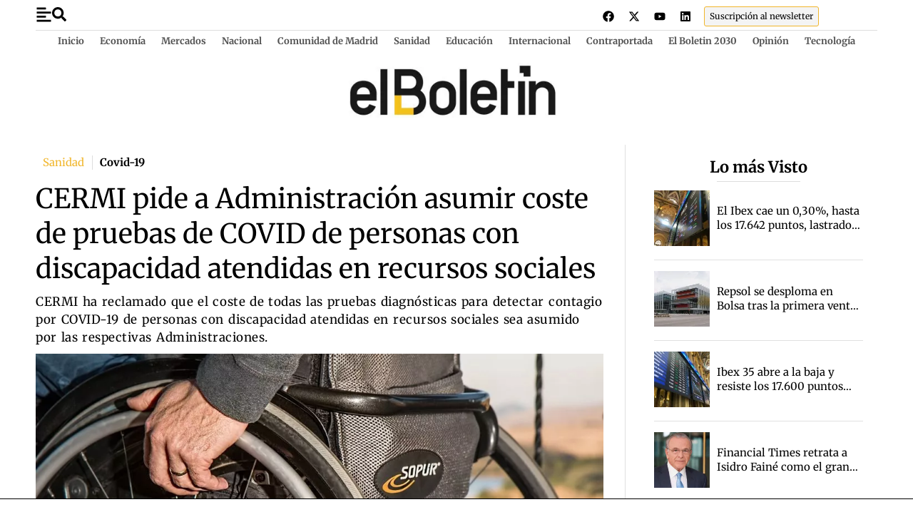

--- FILE ---
content_type: text/html; charset=UTF-8
request_url: https://www.elboletin.com/cermi-pide-a-administracion-asumir-coste-de-pruebas-de-covid-de-personas-con-discapacidad-atendidas-en-recursos-sociales/
body_size: 56387
content:
<!DOCTYPE html>
<html lang="es">
<head>
	<meta charset="UTF-8">
	<meta name="viewport" content="width=device-width, initial-scale=1">
	<link rel="profile" href="https://gmpg.org/xfn/11">
	<meta name="robots" content="index, follow, max-image-preview:large, max-snippet:-1, max-video-preview:-1">
<link rel="preload" as="image" href="https://www.elboletin.com/wp-content/uploads/2020/08/www.elboletin.com_fotos_1_138485_discapacitado.jpg" fetchpriority="high" imagesrcset="https://www.elboletin.com/wp-content/uploads/2020/08/www.elboletin.com_fotos_1_138485_discapacitado.jpg 1024w, https://www.elboletin.com/wp-content/uploads/2020/08/www.elboletin.com_fotos_1_138485_discapacitado-300x169.jpg 300w, https://www.elboletin.com/wp-content/uploads/2020/08/www.elboletin.com_fotos_1_138485_discapacitado-768x432.jpg 768w" imagesizes="(max-width: 800px) 100vw, 800px">

	<!-- This site is optimized with the Yoast SEO Premium plugin v26.7 (Yoast SEO v26.7) - https://yoast.com/wordpress/plugins/seo/ -->
	<title>CERMI pide a Administraci&oacute;n asumir coste de pruebas de COVID de personas con discapacidad atendidas en recursos sociales - EL BOLETIN</title>
	<link rel="canonical" href="https://www.elboletin.com/cermi-pide-a-administracion-asumir-coste-de-pruebas-de-covid-de-personas-con-discapacidad-atendidas-en-recursos-sociales/">
	<meta property="og:locale" content="es_ES">
	<meta property="og:type" content="article">
	<meta property="og:title" content="CERMI pide a Administraci&oacute;n asumir coste de pruebas de COVID de personas con discapacidad atendidas en recursos sociales">
	<meta property="og:description" content="El Comit&eacute; Espa&ntilde;ol de Representantes de Personas con Discapacidad (CERMI) ha reclamado este mi&eacute;rcoles que el coste de todas las pruebas diagn&oacute;sticas para detectar contagio por COVID-19 de personas con discapacidad atendidas en recursos sociales, as&iacute; como del personal que les presta apoyo, sea asumido por las respectivas Administraciones, como cuesti&oacute;n de salud p&uacute;blica. Tal [&hellip;]">
	<meta property="og:url" content="https://www.elboletin.com/cermi-pide-a-administracion-asumir-coste-de-pruebas-de-covid-de-personas-con-discapacidad-atendidas-en-recursos-sociales/">
	<meta property="og:site_name" content="EL BOLETIN">
	<meta property="article:publisher" content="https://www.facebook.com/ElBoletinMadrid/">
	<meta property="article:author" content="https://business.facebook.com/ElBoletinMadrid/?business_id=426436374420900">
	<meta property="article:published_time" content="2020-08-26T10:23:14+00:00">
	<meta property="og:image" content="https://www.elboletin.com/wp-content/uploads/2020/08/www.elboletin.com_fotos_1_138485_discapacitado.jpg">
	<meta property="og:image:width" content="1024">
	<meta property="og:image:height" content="576">
	<meta property="og:image:type" content="image/jpeg">
	<meta name="author" content="E.B.">
	<meta name="twitter:card" content="summary_large_image">
	<meta name="twitter:title" content="CERMI pide a Administraci&oacute;n asumir coste de pruebas de COVID de personas con discapacidad atendidas en recursos sociales - EL BOLETIN">
	<meta name="twitter:creator" content="@https://twitter.com/elboletinmadrid">
	<meta name="twitter:site" content="@elboletinmadrid">
	<meta name="twitter:label1" content="Escrito por">
	<meta name="twitter:data1" content="E.B.">
	<meta name="twitter:label2" content="Tiempo de lectura">
	<meta name="twitter:data2" content="2 minutos">
	<script type="application/ld+json" class="yoast-schema-graph">{"@context":"https://schema.org","@graph":[{"@type":"NewsArticle","@id":"https://www.elboletin.com/cermi-pide-a-administracion-asumir-coste-de-pruebas-de-covid-de-personas-con-discapacidad-atendidas-en-recursos-sociales/#article","isPartOf":{"@id":"https://www.elboletin.com/cermi-pide-a-administracion-asumir-coste-de-pruebas-de-covid-de-personas-con-discapacidad-atendidas-en-recursos-sociales/"},"author":{"name":"E.B.","@id":"https://www.elboletin.com/#/schema/person/346c145d3bbd12b7ac1a2408d7ef7c53","@type":"Person","url":"https://www.elboletin.com/author/e-b/"},"headline":"CERMI pide a Administraci&oacute;n asumir coste de pruebas de COVID de personas con discapacidad atendidas en recursos sociales","datePublished":"2020-08-26T12:23:14+02:00","mainEntityOfPage":{"@id":"https://www.elboletin.com/cermi-pide-a-administracion-asumir-coste-de-pruebas-de-covid-de-personas-con-discapacidad-atendidas-en-recursos-sociales/","@type":"WebPage"},"wordCount":433,"publisher":{"@id":"https://www.elboletin.com/#organization"},"image":[{"@type":"ImageObject","@id":"https://www.elboletin.com/wp-content/uploads/2020/08/www.elboletin.com_fotos_1_138485_discapacitado.jpg","url":"https://www.elboletin.com/wp-content/uploads/2020/08/www.elboletin.com_fotos_1_138485_discapacitado.jpg","inLanguage":"es-ES"}],"thumbnailUrl":"https://www.elboletin.com/wp-content/uploads/2020/08/www.elboletin.com_fotos_1_138485_discapacitado.jpg","keywords":["Cermi","Coronavirus","Covid 19","Discapacidad","Pruebas","Salud","Salud p&uacute;blica","Sanidad","Test"],"articleSection":["Sanidad"],"inLanguage":"es-ES","copyrightYear":"2020","copyrightHolder":{"@id":"https://www.elboletin.com/#organization"},"dateModified":"2020-08-26T12:23:14+02:00","articleBody":"El Comit&eacute; Espa&ntilde;ol de Representantes de Personas con Discapacidad (CERMI) ha reclamado este mi&eacute;rcoles que el coste de todas las pruebas diagn&oacute;sticas para detectar contagio por COVID-19 de personas con discapacidad atendidas en recursos sociales, as&iacute; como del personal que les presta apoyo, sea asumido por las respectivas Administraciones, como cuesti&oacute;n de salud p&uacute;blica.  Tal y como ha explicado el Comit&eacute;, las personas con discapacidad que reciben atenci&oacute;n en recursos como residencias, viviendas de apoyo, centros de d&iacute;a y ocupacionales, servicios de atenci&oacute;n temprana o de asistencia personal, por citar solo algunos, y los profesionales que prestan sus servicios en los mismos, son un grupo especialmente expuesto a la enfermedad, por lo que es de \"inter&eacute;s p&uacute;blico sanitario\" el que se conozca su situaci&oacute;n de salud a trav&eacute;s de la realizaci&oacute;n universal y sin coste de las pruebas diagn&oacute;sticas del COVOD-19. Ahora mismo, el r&eacute;gimen en las comunidades aut&oacute;nomas es, a juicio de la entidad, de \"absoluta disparidad\". \"En unas pocas el coste de estas pruebas corre a cargo de la Administraci&oacute;n sanitaria o social competente, pero en la mayor parte de los territorios este debe ser asumido por la organizaci&oacute;n social que gestiona el recurso, o por la propia persona con discapacidad o su familia\", ha precisado la entidad. Al respecto, el movimiento asociativo de la discapacidad entiende que \"en una situaci&oacute;n de pandemia, todos los actos sanitarios que contribuyan a la prevenci&oacute;n o control de la enfermedad, son asuntos de salud p&uacute;blica de primer orden, por lo que han de recaer necesariamente en las Administraciones, y no en las personas m&aacute;s vulnerables al contagio y al impacto de la enfermedad\". Proyectar el coste en las personas usuarias de estos servicios sociales, es, seg&uacute;n el movimiento CERMI, \"profundamente injusto, un factor que fragiliza la respuesta a la pandemia, pues muchas personas no podr&aacute;n hacer frente al gasto que suponen la pruebas y quedar&aacute;n desprotegidas, ellas y su entorno\". Por ello, el CERMI ha exigido al Estado y a las Comunidades Aut&oacute;nomas que, en el seno del Consejo Interterritorial de Salud y del Consejo Territorial de Servicios Sociales y del Sistema para la Autonom&iacute;a y Atenci&oacute;n a la Dependencia, se adopten \"con urgencia\" sendos acuerdos con criterios uniformes de gratuidad y universalidad de las pruebas diagn&oacute;sticas de la COVID-19 en el &aacute;mbito de la discapacidad."},{"@type":"ImageObject","inLanguage":"es","@id":"https://www.elboletin.com/cermi-pide-a-administracion-asumir-coste-de-pruebas-de-covid-de-personas-con-discapacidad-atendidas-en-recursos-sociales/#primaryimage","url":"https://www.elboletin.com/wp-content/uploads/2020/08/www.elboletin.com_fotos_1_138485_discapacitado.jpg","contentUrl":"https://www.elboletin.com/wp-content/uploads/2020/08/www.elboletin.com_fotos_1_138485_discapacitado.jpg","width":1024,"height":576,"caption":"Silla de Ruedas"},{"@type":"BreadcrumbList","@id":"https://www.elboletin.com/cermi-pide-a-administracion-asumir-coste-de-pruebas-de-covid-de-personas-con-discapacidad-atendidas-en-recursos-sociales/#breadcrumb","itemListElement":[{"@type":"ListItem","position":1,"name":"Portada","item":"https://www.elboletin.com/"},{"@type":"ListItem","position":2,"name":"CERMI pide a Administraci&oacute;n asumir coste de pruebas de COVID de personas con discapacidad atendidas en recursos sociales"}]},{"@type":"WebSite","@id":"https://www.elboletin.com/#website","url":"https://www.elboletin.com/","name":"EL BOLETIN","description":"Diario de actualidad y noticias de &uacute;ltima hora de pol&iacute;tica, econom&iacute;a, mercados y tecnolog&iacute;a en Espa&ntilde;a. Informaci&oacute;n internacional, an&aacute;lisis y opini&oacute;n.","publisher":{"@id":"https://www.elboletin.com/#organization"},"potentialAction":[{"@type":"SearchAction","target":{"@type":"EntryPoint","urlTemplate":"https://www.elboletin.com/?s={search_term_string}"},"query-input":{"@type":"PropertyValueSpecification","valueRequired":true,"valueName":"search_term_string"}}],"inLanguage":"es"},{"@type":["Organization","NewsMediaOrganization"],"@id":"https://www.elboletin.com/#organization","name":"El Bolet&iacute;n","alternateName":"Diario de actualidad y noticias de &uacute;ltima hora de pol&iacute;tica, econom&iacute;a, mercados y tecnolog&iacute;a en Espa&ntilde;a. Informaci&oacute;n internacional, an&aacute;lisis y opini&oacute;n.","url":"https://www.elboletin.com/","logo":{"@type":"ImageObject","inLanguage":"es","@id":"https://www.elboletin.com/#/schema/logo/image/","url":"https://www.elboletin.com/wp-content/uploads/2021/02/logo-boletin.png","contentUrl":"https://www.elboletin.com/wp-content/uploads/2021/02/logo-boletin.png","width":377,"height":95,"caption":"El Bolet&iacute;n"},"image":{"@id":"https://www.elboletin.com/#/schema/logo/image/"},"sameAs":["https://www.facebook.com/ElBoletinMadrid/","https://x.com/elboletinmadrid","https://www.instagram.com/elboletinmadrid/","https://www.linkedin.com/showcase/elboletin-com/","https://www.youtube.com/user/ELBOLETINTV"]},{"@type":"Person","@id":"https://www.elboletin.com/#/schema/person/346c145d3bbd12b7ac1a2408d7ef7c53","name":"E.B.","image":{"@type":"ImageObject","inLanguage":"es","@id":"https://www.elboletin.com/#/schema/person/image/","url":"https://www.elboletin.com/wp-content/uploads/2024/09/e.b._avatar-44x61.png","contentUrl":"https://www.elboletin.com/wp-content/uploads/2024/09/e.b._avatar-44x61.png","caption":"E.B."},"description":"El Bolet&iacute;n es un peri&oacute;dico digital independiente especializado en informaci&oacute;n econ&oacute;mica, financiera y pol&iacute;tica, con casi tres d&eacute;cadas de historia. Fundado en 1992 por el periodista CARLOS HUMANES, en la actualidad lo edita Editorial Asesores de Publicaciones SCM, sociedad perteneciente al 100% a las personas que trabajan a diario en la redacci&oacute;n. Somos un grupo de periodistas que defiende un periodismo riguroso, honesto y abierto. Ni siglas ni partidos.","sameAs":["https://www.elboletin.com/","https://business.facebook.com/ElBoletinMadrid/?business_id=426436374420900","https://www.instagram.com/elboletinmadrid/","https://www.linkedin.com/showcase/9292238/admin/","https://www.pinterest.es/cronopio200/_created/","https://x.com/https://twitter.com/elboletinmadrid","https://www.youtube.com/channel/UC6f72DD5DedEEkwqm-FfDoQ"],"url":"https://www.elboletin.com/author/e-b/"},{"@type":"SiteNavigationElement","@id":"https://www.elboletin.com/#site-navigation","cssSelector":[".cib-main-menu"]},{"@type":"WPHeader","@id":"https://www.elboletin.com/#header","cssSelector":[".cib-header"]},{"@type":"WPFooter","@id":"https://www.elboletin.com/#footer","cssSelector":[".cib-footer"]}]}</script>
	<!-- / Yoast SEO Premium plugin. -->


<link rel="amphtml" href="https://www.elboletin.com/cermi-pide-a-administracion-asumir-coste-de-pruebas-de-covid-de-personas-con-discapacidad-atendidas-en-recursos-sociales/amp/"><meta name="generator" content="AMP for WP 1.1.11"><link rel="dns-prefetch" href="//cdn.gravitec.net">
<link rel="alternate" type="application/rss+xml" title="EL BOLETIN &raquo; Feed" href="https://www.elboletin.com/feed/">
<link rel="preload" href="/wp-content/plugins/elementor/assets/lib/font-awesome/webfonts/fa-solid-900.woff2" as="font" type="font/woff2" crossorigin>
<style id="wp-img-auto-sizes-contain-inline-css">
img:is([sizes=auto i],[sizes^="auto," i]){contain-intrinsic-size:3000px 1500px}
/*# sourceURL=wp-img-auto-sizes-contain-inline-css */
</style>
<link rel="preload" as="style" id="wp-block-library-css" fetchpriority="low" onload="this.rel='stylesheet';this.onload=null;" href="https://www.elboletin.com/wp-includes/css/dist/block-library/style.min.css?ver=6.9" media="all">
<style id="feedzy-rss-feeds-loop-style-inline-css">
.wp-block-feedzy-rss-feeds-loop{display:grid;gap:24px;grid-template-columns:repeat(1,1fr)}@media(min-width:782px){.wp-block-feedzy-rss-feeds-loop.feedzy-loop-columns-2,.wp-block-feedzy-rss-feeds-loop.feedzy-loop-columns-3,.wp-block-feedzy-rss-feeds-loop.feedzy-loop-columns-4,.wp-block-feedzy-rss-feeds-loop.feedzy-loop-columns-5{grid-template-columns:repeat(2,1fr)}}@media(min-width:960px){.wp-block-feedzy-rss-feeds-loop.feedzy-loop-columns-2{grid-template-columns:repeat(2,1fr)}.wp-block-feedzy-rss-feeds-loop.feedzy-loop-columns-3{grid-template-columns:repeat(3,1fr)}.wp-block-feedzy-rss-feeds-loop.feedzy-loop-columns-4{grid-template-columns:repeat(4,1fr)}.wp-block-feedzy-rss-feeds-loop.feedzy-loop-columns-5{grid-template-columns:repeat(5,1fr)}}.wp-block-feedzy-rss-feeds-loop .wp-block-image.is-style-rounded img{border-radius:9999px}.wp-block-feedzy-rss-feeds-loop .wp-block-image:has(:is(img:not([src]),img[src=""])){display:none}

/*# sourceURL=https://www.elboletin.com/wp-content/plugins/feedzy-rss-feeds/build/loop/style-index.css */
</style>
<style id="global-styles-inline-css">
:root{--wp--preset--aspect-ratio--square: 1;--wp--preset--aspect-ratio--4-3: 4/3;--wp--preset--aspect-ratio--3-4: 3/4;--wp--preset--aspect-ratio--3-2: 3/2;--wp--preset--aspect-ratio--2-3: 2/3;--wp--preset--aspect-ratio--16-9: 16/9;--wp--preset--aspect-ratio--9-16: 9/16;--wp--preset--color--black: #000000;--wp--preset--color--cyan-bluish-gray: #abb8c3;--wp--preset--color--white: #ffffff;--wp--preset--color--pale-pink: #f78da7;--wp--preset--color--vivid-red: #cf2e2e;--wp--preset--color--luminous-vivid-orange: #ff6900;--wp--preset--color--luminous-vivid-amber: #fcb900;--wp--preset--color--light-green-cyan: #7bdcb5;--wp--preset--color--vivid-green-cyan: #00d084;--wp--preset--color--pale-cyan-blue: #8ed1fc;--wp--preset--color--vivid-cyan-blue: #0693e3;--wp--preset--color--vivid-purple: #9b51e0;--wp--preset--gradient--vivid-cyan-blue-to-vivid-purple: linear-gradient(135deg,rgb(6,147,227) 0%,rgb(155,81,224) 100%);--wp--preset--gradient--light-green-cyan-to-vivid-green-cyan: linear-gradient(135deg,rgb(122,220,180) 0%,rgb(0,208,130) 100%);--wp--preset--gradient--luminous-vivid-amber-to-luminous-vivid-orange: linear-gradient(135deg,rgb(252,185,0) 0%,rgb(255,105,0) 100%);--wp--preset--gradient--luminous-vivid-orange-to-vivid-red: linear-gradient(135deg,rgb(255,105,0) 0%,rgb(207,46,46) 100%);--wp--preset--gradient--very-light-gray-to-cyan-bluish-gray: linear-gradient(135deg,rgb(238,238,238) 0%,rgb(169,184,195) 100%);--wp--preset--gradient--cool-to-warm-spectrum: linear-gradient(135deg,rgb(74,234,220) 0%,rgb(151,120,209) 20%,rgb(207,42,186) 40%,rgb(238,44,130) 60%,rgb(251,105,98) 80%,rgb(254,248,76) 100%);--wp--preset--gradient--blush-light-purple: linear-gradient(135deg,rgb(255,206,236) 0%,rgb(152,150,240) 100%);--wp--preset--gradient--blush-bordeaux: linear-gradient(135deg,rgb(254,205,165) 0%,rgb(254,45,45) 50%,rgb(107,0,62) 100%);--wp--preset--gradient--luminous-dusk: linear-gradient(135deg,rgb(255,203,112) 0%,rgb(199,81,192) 50%,rgb(65,88,208) 100%);--wp--preset--gradient--pale-ocean: linear-gradient(135deg,rgb(255,245,203) 0%,rgb(182,227,212) 50%,rgb(51,167,181) 100%);--wp--preset--gradient--electric-grass: linear-gradient(135deg,rgb(202,248,128) 0%,rgb(113,206,126) 100%);--wp--preset--gradient--midnight: linear-gradient(135deg,rgb(2,3,129) 0%,rgb(40,116,252) 100%);--wp--preset--font-size--small: 13px;--wp--preset--font-size--medium: 20px;--wp--preset--font-size--large: 36px;--wp--preset--font-size--x-large: 42px;--wp--preset--spacing--20: 0.44rem;--wp--preset--spacing--30: 0.67rem;--wp--preset--spacing--40: 1rem;--wp--preset--spacing--50: 1.5rem;--wp--preset--spacing--60: 2.25rem;--wp--preset--spacing--70: 3.38rem;--wp--preset--spacing--80: 5.06rem;--wp--preset--shadow--natural: 6px 6px 9px rgba(0, 0, 0, 0.2);--wp--preset--shadow--deep: 12px 12px 50px rgba(0, 0, 0, 0.4);--wp--preset--shadow--sharp: 6px 6px 0px rgba(0, 0, 0, 0.2);--wp--preset--shadow--outlined: 6px 6px 0px -3px rgb(255, 255, 255), 6px 6px rgb(0, 0, 0);--wp--preset--shadow--crisp: 6px 6px 0px rgb(0, 0, 0);}:root { --wp--style--global--content-size: 800px;--wp--style--global--wide-size: 1200px; }:where(body) { margin: 0; }.wp-site-blocks > .alignleft { float: left; margin-right: 2em; }.wp-site-blocks > .alignright { float: right; margin-left: 2em; }.wp-site-blocks > .aligncenter { justify-content: center; margin-left: auto; margin-right: auto; }:where(.wp-site-blocks) > * { margin-block-start: 24px; margin-block-end: 0; }:where(.wp-site-blocks) > :first-child { margin-block-start: 0; }:where(.wp-site-blocks) > :last-child { margin-block-end: 0; }:root { --wp--style--block-gap: 24px; }:root :where(.is-layout-flow) > :first-child{margin-block-start: 0;}:root :where(.is-layout-flow) > :last-child{margin-block-end: 0;}:root :where(.is-layout-flow) > *{margin-block-start: 24px;margin-block-end: 0;}:root :where(.is-layout-constrained) > :first-child{margin-block-start: 0;}:root :where(.is-layout-constrained) > :last-child{margin-block-end: 0;}:root :where(.is-layout-constrained) > *{margin-block-start: 24px;margin-block-end: 0;}:root :where(.is-layout-flex){gap: 24px;}:root :where(.is-layout-grid){gap: 24px;}.is-layout-flow > .alignleft{float: left;margin-inline-start: 0;margin-inline-end: 2em;}.is-layout-flow > .alignright{float: right;margin-inline-start: 2em;margin-inline-end: 0;}.is-layout-flow > .aligncenter{margin-left: auto !important;margin-right: auto !important;}.is-layout-constrained > .alignleft{float: left;margin-inline-start: 0;margin-inline-end: 2em;}.is-layout-constrained > .alignright{float: right;margin-inline-start: 2em;margin-inline-end: 0;}.is-layout-constrained > .aligncenter{margin-left: auto !important;margin-right: auto !important;}.is-layout-constrained > :where(:not(.alignleft):not(.alignright):not(.alignfull)){max-width: var(--wp--style--global--content-size);margin-left: auto !important;margin-right: auto !important;}.is-layout-constrained > .alignwide{max-width: var(--wp--style--global--wide-size);}body .is-layout-flex{display: flex;}.is-layout-flex{flex-wrap: wrap;align-items: center;}.is-layout-flex > :is(*, div){margin: 0;}body .is-layout-grid{display: grid;}.is-layout-grid > :is(*, div){margin: 0;}body{padding-top: 0px;padding-right: 0px;padding-bottom: 0px;padding-left: 0px;}a:where(:not(.wp-element-button)){text-decoration: underline;}:root :where(.wp-element-button, .wp-block-button__link){background-color: #32373c;border-width: 0;color: #fff;font-family: inherit;font-size: inherit;font-style: inherit;font-weight: inherit;letter-spacing: inherit;line-height: inherit;padding-top: calc(0.667em + 2px);padding-right: calc(1.333em + 2px);padding-bottom: calc(0.667em + 2px);padding-left: calc(1.333em + 2px);text-decoration: none;text-transform: inherit;}.has-black-color{color: var(--wp--preset--color--black) !important;}.has-cyan-bluish-gray-color{color: var(--wp--preset--color--cyan-bluish-gray) !important;}.has-white-color{color: var(--wp--preset--color--white) !important;}.has-pale-pink-color{color: var(--wp--preset--color--pale-pink) !important;}.has-vivid-red-color{color: var(--wp--preset--color--vivid-red) !important;}.has-luminous-vivid-orange-color{color: var(--wp--preset--color--luminous-vivid-orange) !important;}.has-luminous-vivid-amber-color{color: var(--wp--preset--color--luminous-vivid-amber) !important;}.has-light-green-cyan-color{color: var(--wp--preset--color--light-green-cyan) !important;}.has-vivid-green-cyan-color{color: var(--wp--preset--color--vivid-green-cyan) !important;}.has-pale-cyan-blue-color{color: var(--wp--preset--color--pale-cyan-blue) !important;}.has-vivid-cyan-blue-color{color: var(--wp--preset--color--vivid-cyan-blue) !important;}.has-vivid-purple-color{color: var(--wp--preset--color--vivid-purple) !important;}.has-black-background-color{background-color: var(--wp--preset--color--black) !important;}.has-cyan-bluish-gray-background-color{background-color: var(--wp--preset--color--cyan-bluish-gray) !important;}.has-white-background-color{background-color: var(--wp--preset--color--white) !important;}.has-pale-pink-background-color{background-color: var(--wp--preset--color--pale-pink) !important;}.has-vivid-red-background-color{background-color: var(--wp--preset--color--vivid-red) !important;}.has-luminous-vivid-orange-background-color{background-color: var(--wp--preset--color--luminous-vivid-orange) !important;}.has-luminous-vivid-amber-background-color{background-color: var(--wp--preset--color--luminous-vivid-amber) !important;}.has-light-green-cyan-background-color{background-color: var(--wp--preset--color--light-green-cyan) !important;}.has-vivid-green-cyan-background-color{background-color: var(--wp--preset--color--vivid-green-cyan) !important;}.has-pale-cyan-blue-background-color{background-color: var(--wp--preset--color--pale-cyan-blue) !important;}.has-vivid-cyan-blue-background-color{background-color: var(--wp--preset--color--vivid-cyan-blue) !important;}.has-vivid-purple-background-color{background-color: var(--wp--preset--color--vivid-purple) !important;}.has-black-border-color{border-color: var(--wp--preset--color--black) !important;}.has-cyan-bluish-gray-border-color{border-color: var(--wp--preset--color--cyan-bluish-gray) !important;}.has-white-border-color{border-color: var(--wp--preset--color--white) !important;}.has-pale-pink-border-color{border-color: var(--wp--preset--color--pale-pink) !important;}.has-vivid-red-border-color{border-color: var(--wp--preset--color--vivid-red) !important;}.has-luminous-vivid-orange-border-color{border-color: var(--wp--preset--color--luminous-vivid-orange) !important;}.has-luminous-vivid-amber-border-color{border-color: var(--wp--preset--color--luminous-vivid-amber) !important;}.has-light-green-cyan-border-color{border-color: var(--wp--preset--color--light-green-cyan) !important;}.has-vivid-green-cyan-border-color{border-color: var(--wp--preset--color--vivid-green-cyan) !important;}.has-pale-cyan-blue-border-color{border-color: var(--wp--preset--color--pale-cyan-blue) !important;}.has-vivid-cyan-blue-border-color{border-color: var(--wp--preset--color--vivid-cyan-blue) !important;}.has-vivid-purple-border-color{border-color: var(--wp--preset--color--vivid-purple) !important;}.has-vivid-cyan-blue-to-vivid-purple-gradient-background{background: var(--wp--preset--gradient--vivid-cyan-blue-to-vivid-purple) !important;}.has-light-green-cyan-to-vivid-green-cyan-gradient-background{background: var(--wp--preset--gradient--light-green-cyan-to-vivid-green-cyan) !important;}.has-luminous-vivid-amber-to-luminous-vivid-orange-gradient-background{background: var(--wp--preset--gradient--luminous-vivid-amber-to-luminous-vivid-orange) !important;}.has-luminous-vivid-orange-to-vivid-red-gradient-background{background: var(--wp--preset--gradient--luminous-vivid-orange-to-vivid-red) !important;}.has-very-light-gray-to-cyan-bluish-gray-gradient-background{background: var(--wp--preset--gradient--very-light-gray-to-cyan-bluish-gray) !important;}.has-cool-to-warm-spectrum-gradient-background{background: var(--wp--preset--gradient--cool-to-warm-spectrum) !important;}.has-blush-light-purple-gradient-background{background: var(--wp--preset--gradient--blush-light-purple) !important;}.has-blush-bordeaux-gradient-background{background: var(--wp--preset--gradient--blush-bordeaux) !important;}.has-luminous-dusk-gradient-background{background: var(--wp--preset--gradient--luminous-dusk) !important;}.has-pale-ocean-gradient-background{background: var(--wp--preset--gradient--pale-ocean) !important;}.has-electric-grass-gradient-background{background: var(--wp--preset--gradient--electric-grass) !important;}.has-midnight-gradient-background{background: var(--wp--preset--gradient--midnight) !important;}.has-small-font-size{font-size: var(--wp--preset--font-size--small) !important;}.has-medium-font-size{font-size: var(--wp--preset--font-size--medium) !important;}.has-large-font-size{font-size: var(--wp--preset--font-size--large) !important;}.has-x-large-font-size{font-size: var(--wp--preset--font-size--x-large) !important;}
:root :where(.wp-block-pullquote){font-size: 1.5em;line-height: 1.6;}
/*# sourceURL=global-styles-inline-css */
</style>
<link rel="preload" as="style" id="authors-list-css-css" fetchpriority="low" onload="this.rel='stylesheet';this.onload=null;" href="https://www.elboletin.com/wp-content/plugins/authors-list/backend/assets/css/front.css?ver=2.0.6.2" media="all">
<link rel="preload" as="style" id="jquery-ui-css-css" fetchpriority="low" onload="this.rel='stylesheet';this.onload=null;" href="https://www.elboletin.com/wp-content/plugins/authors-list/backend/assets/css/jquery-ui.css?ver=2.0.6.2" media="all">
<style id="hello-elementor">html{line-height:1.15;-webkit-text-size-adjust:100%}*,:after,:before{box-sizing:border-box}body{background-color:#fff;color:#333;font-family:-apple-system,BlinkMacSystemFont,Segoe UI,Roboto,Helvetica Neue,Arial,Noto Sans,sans-serif,Apple Color Emoji,Segoe UI Emoji,Segoe UI Symbol,Noto Color Emoji;font-size:1rem;font-weight:400;line-height:1.5;margin:0;-webkit-font-smoothing:antialiased;-moz-osx-font-smoothing:grayscale}h1,h2,h3,h4,h5,h6{color:inherit;font-family:inherit;font-weight:500;line-height:1.2;margin-block-end:1rem;margin-block-start:.5rem}h1{font-size:2.5rem}h2{font-size:2rem}h3{font-size:1.75rem}h4{font-size:1.5rem}h5{font-size:1.25rem}h6{font-size:1rem}p{margin-block-end:.9rem;margin-block-start:0}hr{box-sizing:content-box;height:0;overflow:visible}pre{font-family:monospace,monospace;font-size:1em;white-space:pre-wrap}a{background-color:transparent;color:#c36;text-decoration:none}a:active,a:hover{color:#336}a:not([href]):not([tabindex]),a:not([href]):not([tabindex]):focus,a:not([href]):not([tabindex]):hover{color:inherit;text-decoration:none}a:not([href]):not([tabindex]):focus{outline:0}abbr[title]{border-block-end:none;-webkit-text-decoration:underline dotted;text-decoration:underline dotted}b,strong{font-weight:bolder}code,kbd,samp{font-family:monospace,monospace;font-size:1em}small{font-size:80%}sub,sup{font-size:75%;line-height:0;position:relative;vertical-align:baseline}sub{bottom:-.25em}sup{top:-.5em}img{border-style:none;height:auto;max-width:100%}details{display:block}summary{display:list-item}figcaption{color:#333;font-size:16px;font-style:italic;font-weight:400;line-height:1.4}[hidden],template{display:none}@media print{*,:after,:before{background:transparent!important;box-shadow:none!important;color:#000!important;text-shadow:none!important}a,a:visited{text-decoration:underline}a[href]:after{content:" (" attr(href) ")"}abbr[title]:after{content:" (" attr(title) ")"}a[href^="#"]:after,a[href^="javascript:"]:after{content:""}pre{white-space:pre-wrap!important}blockquote,pre{-moz-column-break-inside:avoid;border:1px solid #ccc;break-inside:avoid}thead{display:table-header-group}img,tr{-moz-column-break-inside:avoid;break-inside:avoid}h2,h3,p{orphans:3;widows:3}h2,h3{-moz-column-break-after:avoid;break-after:avoid}}label{display:inline-block;line-height:1;vertical-align:middle}button,input,optgroup,select,textarea{font-family:inherit;font-size:1rem;line-height:1.5;margin:0}input[type=date],input[type=email],input[type=number],input[type=password],input[type=search],input[type=tel],input[type=text],input[type=url],select,textarea{border:1px solid #666;border-radius:3px;padding:.5rem 1rem;transition:all .3s;width:100%}input[type=date]:focus,input[type=email]:focus,input[type=number]:focus,input[type=password]:focus,input[type=search]:focus,input[type=tel]:focus,input[type=text]:focus,input[type=url]:focus,select:focus,textarea:focus{border-color:#333}button,input{overflow:visible}button,select{text-transform:none}[type=button],[type=reset],[type=submit],button{-webkit-appearance:button;width:auto}[type=button],[type=submit],button{background-color:transparent;border:1px solid #c36;border-radius:3px;color:#c36;display:inline-block;font-size:1rem;font-weight:400;padding:.5rem 1rem;text-align:center;transition:all .3s;-webkit-user-select:none;-moz-user-select:none;user-select:none;white-space:nowrap}[type=button]:focus:not(:focus-visible),[type=submit]:focus:not(:focus-visible),button:focus:not(:focus-visible){outline:none}[type=button]:focus,[type=button]:hover,[type=submit]:focus,[type=submit]:hover,button:focus,button:hover{background-color:#c36;color:#fff;text-decoration:none}[type=button]:not(:disabled),[type=submit]:not(:disabled),button:not(:disabled){cursor:pointer}fieldset{padding:.35em .75em .625em}legend{box-sizing:border-box;color:inherit;display:table;max-width:100%;padding:0;white-space:normal}progress{vertical-align:baseline}textarea{overflow:auto;resize:vertical}[type=checkbox],[type=radio]{box-sizing:border-box;padding:0}[type=number]::-webkit-inner-spin-button,[type=number]::-webkit-outer-spin-button{height:auto}[type=search]{-webkit-appearance:textfield;outline-offset:-2px}[type=search]::-webkit-search-decoration{-webkit-appearance:none}::-webkit-file-upload-button{-webkit-appearance:button;font:inherit}select{display:block}table{background-color:transparent;border-collapse:collapse;border-spacing:0;font-size:.9em;margin-block-end:15px;width:100%}table td,table th{border:1px solid hsla(0,0%,50%,.502);line-height:1.5;padding:15px;vertical-align:top}table th{font-weight:700}table tfoot th,table thead th{font-size:1em}table caption+thead tr:first-child td,table caption+thead tr:first-child th,table colgroup+thead tr:first-child td,table colgroup+thead tr:first-child th,table thead:first-child tr:first-child td,table thead:first-child tr:first-child th{border-block-start:1px solid hsla(0,0%,50%,.502)}table tbody>tr:nth-child(odd)>td,table tbody>tr:nth-child(odd)>th{background-color:hsla(0,0%,50%,.071)}table tbody tr:hover>td,table tbody tr:hover>th{background-color:hsla(0,0%,50%,.102)}table tbody+tbody{border-block-start:2px solid hsla(0,0%,50%,.502)}@media(max-width:767px){table table{font-size:.8em}table table td,table table th{line-height:1.3;padding:7px}table table th{font-weight:400}}dd,dl,dt,li,ol,ul{background:transparent;border:0;font-size:100%;margin-block-end:0;margin-block-start:0;outline:0;vertical-align:baseline}</style><style id="hello-elementor-theme-style">.comments-area a,.page-content a{text-decoration:underline}.alignright{float:right;margin-left:1rem}.alignleft{float:left;margin-right:1rem}.aligncenter{clear:both;display:block;margin-inline:auto}.alignwide{margin-inline:-80px}.alignfull{margin-inline:calc(50% - 50vw);max-width:100vw}.alignfull,.alignfull img{width:100vw}.wp-caption{margin-block-end:1.25rem;max-width:100%}.wp-caption.alignleft{margin:5px 20px 20px 0}.wp-caption.alignright{margin:5px 0 20px 20px}.wp-caption img{display:block;margin-inline:auto}.wp-caption-text{margin:0}.gallery-caption{display:block;font-size:.8125rem;line-height:1.5;margin:0;padding:.75rem}.pagination{display:flex;justify-content:space-between;margin:20px auto}.sticky{display:block;position:relative}.bypostauthor{font-size:inherit}.hide{display:none!important}.post-password-form{margin:50px auto;max-width:500px}.post-password-form p{align-items:flex-end;display:flex;width:100%}.post-password-form [type=submit]{margin-inline-start:3px}.screen-reader-text{clip:rect(1px,1px,1px,1px);height:1px;overflow:hidden;position:absolute!important;width:1px;word-wrap:normal!important}.screen-reader-text:focus{background-color:#eee;clip:auto!important;clip-path:none;color:#333;display:block;font-size:1rem;height:auto;left:5px;line-height:normal;padding:12px 24px;text-decoration:none;top:5px;width:auto;z-index:100000}.post .entry-title a{text-decoration:none}.post .wp-post-image{max-height:500px;-o-object-fit:cover;object-fit:cover;width:100%}@media(max-width:991px){.post .wp-post-image{max-height:400px}}@media(max-width:575px){.post .wp-post-image{max-height:300px}}#comments .comment-list{font-size:.9em;list-style:none;margin:0;padding:0}#comments .comment,#comments .pingback{position:relative}#comments .comment .comment-body,#comments .pingback .comment-body{border-block-end:1px solid #ccc;display:flex;flex-direction:column;padding-block-end:30px;padding-block-start:30px;padding-inline-end:0;padding-inline-start:60px}#comments .comment .avatar,#comments .pingback .avatar{border-radius:50%;left:0;margin-inline-end:10px;position:absolute}body.rtl #comments .comment .avatar,body.rtl #comments .pingback .avatar,html[dir=rtl] #comments .comment .avatar,html[dir=rtl] #comments .pingback .avatar{left:auto;right:0}#comments .comment-meta{display:flex;justify-content:space-between;margin-block-end:.9rem}#comments .comment-metadata,#comments .reply{font-size:11px;line-height:1}#comments .children{list-style:none;margin:0;padding-inline-start:30px;position:relative}#comments .children li:last-child{padding-block-end:0}#comments ol.comment-list .children:before{content:"&#8618;";display:inline-block;font-size:1em;font-weight:400;left:0;line-height:100%;position:absolute;top:45px;width:auto}body.rtl #comments ol.comment-list .children:before,html[dir=rtl] #comments ol.comment-list .children:before{content:"&#8617;";left:auto;right:0}@media(min-width:768px){#comments .comment-author,#comments .comment-metadata{line-height:1}}@media(max-width:767px){#comments .comment .comment-body{padding:30px 0}#comments .children{padding-inline-start:20px}#comments .comment .avatar{float:left;position:inherit}body.rtl #comments .comment .avatar,html[dir=rtl] #comments .comment .avatar{float:right}}.page-header .entry-title,.site-footer .footer-inner,.site-footer:not(.dynamic-footer),.site-header .header-inner,.site-header:not(.dynamic-header),body:not([class*=elementor-page-]) .site-main{margin-inline-end:auto;margin-inline-start:auto;width:100%}@media(max-width:575px){.page-header .entry-title,.site-footer .footer-inner,.site-footer:not(.dynamic-footer),.site-header .header-inner,.site-header:not(.dynamic-header),body:not([class*=elementor-page-]) .site-main{padding-inline-end:10px;padding-inline-start:10px}}@media(min-width:576px){.page-header .entry-title,.site-footer .footer-inner,.site-footer:not(.dynamic-footer),.site-header .header-inner,.site-header:not(.dynamic-header),body:not([class*=elementor-page-]) .site-main{max-width:500px}.site-footer.footer-full-width .footer-inner,.site-header.header-full-width .header-inner{max-width:100%}}@media(min-width:768px){.page-header .entry-title,.site-footer .footer-inner,.site-footer:not(.dynamic-footer),.site-header .header-inner,.site-header:not(.dynamic-header),body:not([class*=elementor-page-]) .site-main{max-width:600px}.site-footer.footer-full-width,.site-header.header-full-width{max-width:100%}}@media(min-width:992px){.page-header .entry-title,.site-footer .footer-inner,.site-footer:not(.dynamic-footer),.site-header .header-inner,.site-header:not(.dynamic-header),body:not([class*=elementor-page-]) .site-main{max-width:800px}.site-footer.footer-full-width,.site-header.header-full-width{max-width:100%}}@media(min-width:1200px){.page-header .entry-title,.site-footer .footer-inner,.site-footer:not(.dynamic-footer),.site-header .header-inner,.site-header:not(.dynamic-header),body:not([class*=elementor-page-]) .site-main{max-width:1140px}.site-footer.footer-full-width,.site-header.header-full-width{max-width:100%}}.site-header+.elementor{min-height:calc(100vh - 320px)}</style><style id="elementor-frontend">:root{--direction-multiplier:1}body.rtl,html[dir=rtl]{--direction-multiplier:-1}.elementor-hidden{display:none}.elementor-visibility-hidden{visibility:hidden}.elementor-screen-only,.screen-reader-text,.screen-reader-text span,.ui-helper-hidden-accessible{height:1px;margin:-1px;overflow:hidden;padding:0;position:absolute;top:-10000em;width:1px;clip:rect(0,0,0,0);border:0}.elementor-clearfix:after{clear:both;content:"";display:block;height:0;width:0}.e-logo-wrapper{background:var(--e-a-bg-logo);border-radius:50%;display:inline-block;line-height:1;padding:.75em}.e-logo-wrapper i{color:var(--e-a-color-logo);font-size:1em}.elementor *,.elementor:after,.elementor:before{box-sizing:border-box}.elementor a{box-shadow:none;text-decoration:none}.elementor hr{background-color:transparent;margin:0}.elementor img{border:none;border-radius:0;box-shadow:none;height:auto;max-width:100%}.elementor .elementor-widget:not(.elementor-widget-text-editor):not(.elementor-widget-theme-post-content) figure{margin:0}.elementor embed,.elementor iframe,.elementor object,.elementor video{border:none;line-height:1;margin:0;max-width:100%;width:100%}.elementor .elementor-background,.elementor .elementor-background-holder,.elementor .elementor-background-video-container{direction:ltr;inset:0;overflow:hidden;position:absolute;z-index:0}.elementor .elementor-background-video-container{pointer-events:none;transition:opacity 1s}.elementor .elementor-background-video-container.elementor-loading{opacity:0}.elementor .elementor-background-video,.elementor .elementor-background-video-embed{max-width:none}.elementor .elementor-background-video,.elementor .elementor-background-video-embed,.elementor .elementor-background-video-hosted{inset-block-start:50%;inset-inline-start:50%;position:absolute;transform:translate(-50%,-50%)}.elementor .elementor-background-video-hosted{-o-object-fit:cover;object-fit:cover}.elementor .elementor-background-overlay{inset:0;position:absolute}.elementor .elementor-background-slideshow{inset:0;position:absolute;z-index:0}.elementor .elementor-background-slideshow__slide__image{background-position:50%;background-size:cover;height:100%;width:100%}.e-con-inner>.elementor-element.elementor-absolute,.e-con>.elementor-element.elementor-absolute,.elementor-widget-wrap>.elementor-element.elementor-absolute{position:absolute}.e-con-inner>.elementor-element.elementor-fixed,.e-con>.elementor-element.elementor-fixed,.elementor-widget-wrap>.elementor-element.elementor-fixed{position:fixed}.elementor-widget-wrap .elementor-element.elementor-widget__width-auto,.elementor-widget-wrap .elementor-element.elementor-widget__width-initial{max-width:100%}@media (max-width:1024px){.elementor-widget-wrap .elementor-element.elementor-widget-tablet__width-auto,.elementor-widget-wrap .elementor-element.elementor-widget-tablet__width-initial{max-width:100%}}@media (max-width:767px){.elementor-widget-wrap .elementor-element.elementor-widget-mobile__width-auto,.elementor-widget-wrap .elementor-element.elementor-widget-mobile__width-initial{max-width:100%}}.elementor-element.elementor-absolute,.elementor-element.elementor-fixed{z-index:1}.elementor-element{--flex-direction:initial;--flex-wrap:initial;--justify-content:initial;--align-items:initial;--align-content:initial;--gap:initial;--flex-basis:initial;--flex-grow:initial;--flex-shrink:initial;--order:initial;--align-self:initial;align-self:var(--align-self);flex-basis:var(--flex-basis);flex-grow:var(--flex-grow);flex-shrink:var(--flex-shrink);order:var(--order)}.elementor-element:where(.e-con-full,.elementor-widget){align-content:var(--align-content);align-items:var(--align-items);flex-direction:var(--flex-direction);flex-wrap:var(--flex-wrap);gap:var(--row-gap) var(--column-gap);justify-content:var(--justify-content)}.elementor-invisible{visibility:hidden}.elementor-custom-embed-play{inset-block-start:50%;inset-inline-start:50%;position:absolute;transform:translate(calc(-50% * var(--direction-multiplier)),-50%)}.elementor-custom-embed-play i{color:#fff;font-size:100px;text-shadow:1px 0 6px rgba(0,0,0,.3)}.elementor-custom-embed-play svg{fill:#fff;filter:drop-shadow(1px 0 6px rgba(0,0,0,.3));height:100px;width:100px}.elementor-custom-embed-play i,.elementor-custom-embed-play svg{opacity:.8;transition:all .5s}.elementor-custom-embed-play.elementor-playing i{font-family:eicons}.elementor-custom-embed-play.elementor-playing i:before{content:"\e8fb"}.elementor-custom-embed-play.elementor-playing i,.elementor-custom-embed-play.elementor-playing svg{animation:eicon-spin 2s linear infinite}.elementor-tag{display:inline-flex}.elementor-ken-burns{transition-duration:10s;transition-property:transform;transition-timing-function:linear}.elementor-ken-burns--out{transform:scale(1.3)}.elementor-ken-burns--active{transition-duration:20s}.elementor-ken-burns--active.elementor-ken-burns--out{transform:scale(1)}.elementor-ken-burns--active.elementor-ken-burns--in{transform:scale(1.3)}.elementor-align-center{text-align:center}.elementor-align-right{text-align:right}.elementor-align-left{text-align:left}.elementor-align-center .elementor-button,.elementor-align-left .elementor-button,.elementor-align-right .elementor-button{width:auto}.elementor-align-justify .elementor-button{width:100%}@media (min-width:-1){.elementor-widescreen-align-center{text-align:center}.elementor-widescreen-align-right{text-align:right}.elementor-widescreen-align-left{text-align:left}.elementor-widescreen-align-center .elementor-button,.elementor-widescreen-align-left .elementor-button,.elementor-widescreen-align-right .elementor-button{width:auto}.elementor-widescreen-align-justify .elementor-button{width:100%}}@media (max-width:-1){.elementor-laptop-align-center{text-align:center}.elementor-laptop-align-right{text-align:right}.elementor-laptop-align-left{text-align:left}.elementor-laptop-align-center .elementor-button,.elementor-laptop-align-left .elementor-button,.elementor-laptop-align-right .elementor-button{width:auto}.elementor-laptop-align-justify .elementor-button{width:100%}.elementor-tablet_extra-align-center{text-align:center}.elementor-tablet_extra-align-right{text-align:right}.elementor-tablet_extra-align-left{text-align:left}.elementor-tablet_extra-align-center .elementor-button,.elementor-tablet_extra-align-left .elementor-button,.elementor-tablet_extra-align-right .elementor-button{width:auto}.elementor-tablet_extra-align-justify .elementor-button{width:100%}}@media (max-width:1024px){.elementor-tablet-align-center{text-align:center}.elementor-tablet-align-right{text-align:right}.elementor-tablet-align-left{text-align:left}.elementor-tablet-align-center .elementor-button,.elementor-tablet-align-left .elementor-button,.elementor-tablet-align-right .elementor-button{width:auto}.elementor-tablet-align-justify .elementor-button{width:100%}}@media (max-width:-1){.elementor-mobile_extra-align-center{text-align:center}.elementor-mobile_extra-align-right{text-align:right}.elementor-mobile_extra-align-left{text-align:left}.elementor-mobile_extra-align-center .elementor-button,.elementor-mobile_extra-align-left .elementor-button,.elementor-mobile_extra-align-right .elementor-button{width:auto}.elementor-mobile_extra-align-justify .elementor-button{width:100%}}@media (max-width:767px){.elementor-mobile-align-center{text-align:center}.elementor-mobile-align-right{text-align:right}.elementor-mobile-align-left{text-align:left}.elementor-mobile-align-center .elementor-button,.elementor-mobile-align-left .elementor-button,.elementor-mobile-align-right .elementor-button{width:auto}.elementor-mobile-align-justify .elementor-button{width:100%}}:root{--page-title-display:block}.elementor-page-title,h1.entry-title{display:var(--page-title-display)}@keyframes eicon-spin{0%{transform:rotate(0deg)}to{transform:rotate(359deg)}}.eicon-animation-spin{animation:eicon-spin 2s linear infinite}.elementor-section{position:relative}.elementor-section .elementor-container{display:flex;margin-inline:auto;position:relative}@media (max-width:1024px){.elementor-section .elementor-container{flex-wrap:wrap}}.elementor-section.elementor-section-boxed>.elementor-container{max-width:1140px}.elementor-section.elementor-section-stretched{position:relative;width:100%}.elementor-section.elementor-section-items-top>.elementor-container{align-items:flex-start}.elementor-section.elementor-section-items-middle>.elementor-container{align-items:center}.elementor-section.elementor-section-items-bottom>.elementor-container{align-items:flex-end}@media (min-width:768px){.elementor-section.elementor-section-height-full{height:100vh}.elementor-section.elementor-section-height-full>.elementor-container{height:100%}}.elementor-bc-flex-widget .elementor-section-content-top>.elementor-container>.elementor-column>.elementor-widget-wrap{align-items:flex-start}.elementor-bc-flex-widget .elementor-section-content-middle>.elementor-container>.elementor-column>.elementor-widget-wrap{align-items:center}.elementor-bc-flex-widget .elementor-section-content-bottom>.elementor-container>.elementor-column>.elementor-widget-wrap{align-items:flex-end}.elementor-widget-wrap{align-content:flex-start;flex-wrap:wrap;position:relative;width:100%}.elementor:not(.elementor-bc-flex-widget) .elementor-widget-wrap{display:flex}.elementor-widget-wrap>.elementor-element{width:100%}.elementor-widget-wrap.e-swiper-container{width:calc(100% - (var(--e-column-margin-left,0px) + var(--e-column-margin-right,0px)))}.elementor-widget{position:relative}.elementor-widget:not(:last-child){margin-block-end:var(--kit-widget-spacing,20px)}.elementor-widget:not(:last-child).elementor-absolute,.elementor-widget:not(:last-child).elementor-widget__width-auto,.elementor-widget:not(:last-child).elementor-widget__width-initial{margin-block-end:0}.elementor-column{display:flex;min-height:1px;position:relative}.elementor-column-gap-narrow>.elementor-column>.elementor-element-populated{padding:5px}.elementor-column-gap-default>.elementor-column>.elementor-element-populated{padding:10px}.elementor-column-gap-extended>.elementor-column>.elementor-element-populated{padding:15px}.elementor-column-gap-wide>.elementor-column>.elementor-element-populated{padding:20px}.elementor-column-gap-wider>.elementor-column>.elementor-element-populated{padding:30px}.elementor-inner-section .elementor-column-gap-no .elementor-element-populated{padding:0}@media (min-width:768px){.elementor-column.elementor-col-10,.elementor-column[data-col="10"]{width:10%}.elementor-column.elementor-col-11,.elementor-column[data-col="11"]{width:11.111%}.elementor-column.elementor-col-12,.elementor-column[data-col="12"]{width:12.5%}.elementor-column.elementor-col-14,.elementor-column[data-col="14"]{width:14.285%}.elementor-column.elementor-col-16,.elementor-column[data-col="16"]{width:16.666%}.elementor-column.elementor-col-20,.elementor-column[data-col="20"]{width:20%}.elementor-column.elementor-col-25,.elementor-column[data-col="25"]{width:25%}.elementor-column.elementor-col-30,.elementor-column[data-col="30"]{width:30%}.elementor-column.elementor-col-33,.elementor-column[data-col="33"]{width:33.333%}.elementor-column.elementor-col-40,.elementor-column[data-col="40"]{width:40%}.elementor-column.elementor-col-50,.elementor-column[data-col="50"]{width:50%}.elementor-column.elementor-col-60,.elementor-column[data-col="60"]{width:60%}.elementor-column.elementor-col-66,.elementor-column[data-col="66"]{width:66.666%}.elementor-column.elementor-col-70,.elementor-column[data-col="70"]{width:70%}.elementor-column.elementor-col-75,.elementor-column[data-col="75"]{width:75%}.elementor-column.elementor-col-80,.elementor-column[data-col="80"]{width:80%}.elementor-column.elementor-col-83,.elementor-column[data-col="83"]{width:83.333%}.elementor-column.elementor-col-90,.elementor-column[data-col="90"]{width:90%}.elementor-column.elementor-col-100,.elementor-column[data-col="100"]{width:100%}}@media (max-width:479px){.elementor-column.elementor-xs-10{width:10%}.elementor-column.elementor-xs-11{width:11.111%}.elementor-column.elementor-xs-12{width:12.5%}.elementor-column.elementor-xs-14{width:14.285%}.elementor-column.elementor-xs-16{width:16.666%}.elementor-column.elementor-xs-20{width:20%}.elementor-column.elementor-xs-25{width:25%}.elementor-column.elementor-xs-30{width:30%}.elementor-column.elementor-xs-33{width:33.333%}.elementor-column.elementor-xs-40{width:40%}.elementor-column.elementor-xs-50{width:50%}.elementor-column.elementor-xs-60{width:60%}.elementor-column.elementor-xs-66{width:66.666%}.elementor-column.elementor-xs-70{width:70%}.elementor-column.elementor-xs-75{width:75%}.elementor-column.elementor-xs-80{width:80%}.elementor-column.elementor-xs-83{width:83.333%}.elementor-column.elementor-xs-90{width:90%}.elementor-column.elementor-xs-100{width:100%}}@media (max-width:767px){.elementor-column.elementor-sm-10{width:10%}.elementor-column.elementor-sm-11{width:11.111%}.elementor-column.elementor-sm-12{width:12.5%}.elementor-column.elementor-sm-14{width:14.285%}.elementor-column.elementor-sm-16{width:16.666%}.elementor-column.elementor-sm-20{width:20%}.elementor-column.elementor-sm-25{width:25%}.elementor-column.elementor-sm-30{width:30%}.elementor-column.elementor-sm-33{width:33.333%}.elementor-column.elementor-sm-40{width:40%}.elementor-column.elementor-sm-50{width:50%}.elementor-column.elementor-sm-60{width:60%}.elementor-column.elementor-sm-66{width:66.666%}.elementor-column.elementor-sm-70{width:70%}.elementor-column.elementor-sm-75{width:75%}.elementor-column.elementor-sm-80{width:80%}.elementor-column.elementor-sm-83{width:83.333%}.elementor-column.elementor-sm-90{width:90%}.elementor-column.elementor-sm-100{width:100%}}@media (min-width:768px) and (max-width:1024px){.elementor-column.elementor-md-10{width:10%}.elementor-column.elementor-md-11{width:11.111%}.elementor-column.elementor-md-12{width:12.5%}.elementor-column.elementor-md-14{width:14.285%}.elementor-column.elementor-md-16{width:16.666%}.elementor-column.elementor-md-20{width:20%}.elementor-column.elementor-md-25{width:25%}.elementor-column.elementor-md-30{width:30%}.elementor-column.elementor-md-33{width:33.333%}.elementor-column.elementor-md-40{width:40%}.elementor-column.elementor-md-50{width:50%}.elementor-column.elementor-md-60{width:60%}.elementor-column.elementor-md-66{width:66.666%}.elementor-column.elementor-md-70{width:70%}.elementor-column.elementor-md-75{width:75%}.elementor-column.elementor-md-80{width:80%}.elementor-column.elementor-md-83{width:83.333%}.elementor-column.elementor-md-90{width:90%}.elementor-column.elementor-md-100{width:100%}}@media (min-width:-1){.elementor-reverse-widescreen>.elementor-container>:first-child{order:10}.elementor-reverse-widescreen>.elementor-container>:nth-child(2){order:9}.elementor-reverse-widescreen>.elementor-container>:nth-child(3){order:8}.elementor-reverse-widescreen>.elementor-container>:nth-child(4){order:7}.elementor-reverse-widescreen>.elementor-container>:nth-child(5){order:6}.elementor-reverse-widescreen>.elementor-container>:nth-child(6){order:5}.elementor-reverse-widescreen>.elementor-container>:nth-child(7){order:4}.elementor-reverse-widescreen>.elementor-container>:nth-child(8){order:3}.elementor-reverse-widescreen>.elementor-container>:nth-child(9){order:2}.elementor-reverse-widescreen>.elementor-container>:nth-child(10){order:1}}@media (min-width:1025px) and (max-width:-1){.elementor-reverse-laptop>.elementor-container>:first-child{order:10}.elementor-reverse-laptop>.elementor-container>:nth-child(2){order:9}.elementor-reverse-laptop>.elementor-container>:nth-child(3){order:8}.elementor-reverse-laptop>.elementor-container>:nth-child(4){order:7}.elementor-reverse-laptop>.elementor-container>:nth-child(5){order:6}.elementor-reverse-laptop>.elementor-container>:nth-child(6){order:5}.elementor-reverse-laptop>.elementor-container>:nth-child(7){order:4}.elementor-reverse-laptop>.elementor-container>:nth-child(8){order:3}.elementor-reverse-laptop>.elementor-container>:nth-child(9){order:2}.elementor-reverse-laptop>.elementor-container>:nth-child(10){order:1}}@media (min-width:-1) and (max-width:-1){.elementor-reverse-laptop>.elementor-container>:first-child{order:10}.elementor-reverse-laptop>.elementor-container>:nth-child(2){order:9}.elementor-reverse-laptop>.elementor-container>:nth-child(3){order:8}.elementor-reverse-laptop>.elementor-container>:nth-child(4){order:7}.elementor-reverse-laptop>.elementor-container>:nth-child(5){order:6}.elementor-reverse-laptop>.elementor-container>:nth-child(6){order:5}.elementor-reverse-laptop>.elementor-container>:nth-child(7){order:4}.elementor-reverse-laptop>.elementor-container>:nth-child(8){order:3}.elementor-reverse-laptop>.elementor-container>:nth-child(9){order:2}.elementor-reverse-laptop>.elementor-container>:nth-child(10){order:1}}@media (min-width:1025px) and (max-width:-1){.elementor-reverse-laptop>.elementor-container>:first-child,.elementor-reverse-laptop>.elementor-container>:nth-child(10),.elementor-reverse-laptop>.elementor-container>:nth-child(2),.elementor-reverse-laptop>.elementor-container>:nth-child(3),.elementor-reverse-laptop>.elementor-container>:nth-child(4),.elementor-reverse-laptop>.elementor-container>:nth-child(5),.elementor-reverse-laptop>.elementor-container>:nth-child(6),.elementor-reverse-laptop>.elementor-container>:nth-child(7),.elementor-reverse-laptop>.elementor-container>:nth-child(8),.elementor-reverse-laptop>.elementor-container>:nth-child(9){order:0}.elementor-reverse-tablet_extra>.elementor-container>:first-child{order:10}.elementor-reverse-tablet_extra>.elementor-container>:nth-child(2){order:9}.elementor-reverse-tablet_extra>.elementor-container>:nth-child(3){order:8}.elementor-reverse-tablet_extra>.elementor-container>:nth-child(4){order:7}.elementor-reverse-tablet_extra>.elementor-container>:nth-child(5){order:6}.elementor-reverse-tablet_extra>.elementor-container>:nth-child(6){order:5}.elementor-reverse-tablet_extra>.elementor-container>:nth-child(7){order:4}.elementor-reverse-tablet_extra>.elementor-container>:nth-child(8){order:3}.elementor-reverse-tablet_extra>.elementor-container>:nth-child(9){order:2}.elementor-reverse-tablet_extra>.elementor-container>:nth-child(10){order:1}}@media (min-width:768px) and (max-width:1024px){.elementor-reverse-tablet>.elementor-container>:first-child{order:10}.elementor-reverse-tablet>.elementor-container>:nth-child(2){order:9}.elementor-reverse-tablet>.elementor-container>:nth-child(3){order:8}.elementor-reverse-tablet>.elementor-container>:nth-child(4){order:7}.elementor-reverse-tablet>.elementor-container>:nth-child(5){order:6}.elementor-reverse-tablet>.elementor-container>:nth-child(6){order:5}.elementor-reverse-tablet>.elementor-container>:nth-child(7){order:4}.elementor-reverse-tablet>.elementor-container>:nth-child(8){order:3}.elementor-reverse-tablet>.elementor-container>:nth-child(9){order:2}.elementor-reverse-tablet>.elementor-container>:nth-child(10){order:1}}@media (min-width:-1) and (max-width:1024px){.elementor-reverse-tablet>.elementor-container>:first-child{order:10}.elementor-reverse-tablet>.elementor-container>:nth-child(2){order:9}.elementor-reverse-tablet>.elementor-container>:nth-child(3){order:8}.elementor-reverse-tablet>.elementor-container>:nth-child(4){order:7}.elementor-reverse-tablet>.elementor-container>:nth-child(5){order:6}.elementor-reverse-tablet>.elementor-container>:nth-child(6){order:5}.elementor-reverse-tablet>.elementor-container>:nth-child(7){order:4}.elementor-reverse-tablet>.elementor-container>:nth-child(8){order:3}.elementor-reverse-tablet>.elementor-container>:nth-child(9){order:2}.elementor-reverse-tablet>.elementor-container>:nth-child(10){order:1}}@media (min-width:768px) and (max-width:-1){.elementor-reverse-tablet>.elementor-container>:first-child,.elementor-reverse-tablet>.elementor-container>:nth-child(10),.elementor-reverse-tablet>.elementor-container>:nth-child(2),.elementor-reverse-tablet>.elementor-container>:nth-child(3),.elementor-reverse-tablet>.elementor-container>:nth-child(4),.elementor-reverse-tablet>.elementor-container>:nth-child(5),.elementor-reverse-tablet>.elementor-container>:nth-child(6),.elementor-reverse-tablet>.elementor-container>:nth-child(7),.elementor-reverse-tablet>.elementor-container>:nth-child(8),.elementor-reverse-tablet>.elementor-container>:nth-child(9){order:0}.elementor-reverse-mobile_extra>.elementor-container>:first-child{order:10}.elementor-reverse-mobile_extra>.elementor-container>:nth-child(2){order:9}.elementor-reverse-mobile_extra>.elementor-container>:nth-child(3){order:8}.elementor-reverse-mobile_extra>.elementor-container>:nth-child(4){order:7}.elementor-reverse-mobile_extra>.elementor-container>:nth-child(5){order:6}.elementor-reverse-mobile_extra>.elementor-container>:nth-child(6){order:5}.elementor-reverse-mobile_extra>.elementor-container>:nth-child(7){order:4}.elementor-reverse-mobile_extra>.elementor-container>:nth-child(8){order:3}.elementor-reverse-mobile_extra>.elementor-container>:nth-child(9){order:2}.elementor-reverse-mobile_extra>.elementor-container>:nth-child(10){order:1}}@media (max-width:767px){.elementor-reverse-mobile>.elementor-container>:first-child{order:10}.elementor-reverse-mobile>.elementor-container>:nth-child(2){order:9}.elementor-reverse-mobile>.elementor-container>:nth-child(3){order:8}.elementor-reverse-mobile>.elementor-container>:nth-child(4){order:7}.elementor-reverse-mobile>.elementor-container>:nth-child(5){order:6}.elementor-reverse-mobile>.elementor-container>:nth-child(6){order:5}.elementor-reverse-mobile>.elementor-container>:nth-child(7){order:4}.elementor-reverse-mobile>.elementor-container>:nth-child(8){order:3}.elementor-reverse-mobile>.elementor-container>:nth-child(9){order:2}.elementor-reverse-mobile>.elementor-container>:nth-child(10){order:1}.elementor-column{width:100%}}.elementor-grid{display:grid;grid-column-gap:var(--grid-column-gap);grid-row-gap:var(--grid-row-gap)}.elementor-grid .elementor-grid-item{min-width:0}.elementor-grid-0 .elementor-grid{display:inline-block;margin-block-end:calc(-1 * var(--grid-row-gap));width:100%;word-spacing:var(--grid-column-gap)}.elementor-grid-0 .elementor-grid .elementor-grid-item{display:inline-block;margin-block-end:var(--grid-row-gap);word-break:break-word}.elementor-grid-1 .elementor-grid{grid-template-columns:repeat(1,1fr)}.elementor-grid-2 .elementor-grid{grid-template-columns:repeat(2,1fr)}.elementor-grid-3 .elementor-grid{grid-template-columns:repeat(3,1fr)}.elementor-grid-4 .elementor-grid{grid-template-columns:repeat(4,1fr)}.elementor-grid-5 .elementor-grid{grid-template-columns:repeat(5,1fr)}.elementor-grid-6 .elementor-grid{grid-template-columns:repeat(6,1fr)}.elementor-grid-7 .elementor-grid{grid-template-columns:repeat(7,1fr)}.elementor-grid-8 .elementor-grid{grid-template-columns:repeat(8,1fr)}.elementor-grid-9 .elementor-grid{grid-template-columns:repeat(9,1fr)}.elementor-grid-10 .elementor-grid{grid-template-columns:repeat(10,1fr)}.elementor-grid-11 .elementor-grid{grid-template-columns:repeat(11,1fr)}.elementor-grid-12 .elementor-grid{grid-template-columns:repeat(12,1fr)}@media (min-width:-1){.elementor-grid-widescreen-0 .elementor-grid{display:inline-block;margin-block-end:calc(-1 * var(--grid-row-gap));width:100%;word-spacing:var(--grid-column-gap)}.elementor-grid-widescreen-0 .elementor-grid .elementor-grid-item{display:inline-block;margin-block-end:var(--grid-row-gap);word-break:break-word}.elementor-grid-widescreen-1 .elementor-grid{grid-template-columns:repeat(1,1fr)}.elementor-grid-widescreen-2 .elementor-grid{grid-template-columns:repeat(2,1fr)}.elementor-grid-widescreen-3 .elementor-grid{grid-template-columns:repeat(3,1fr)}.elementor-grid-widescreen-4 .elementor-grid{grid-template-columns:repeat(4,1fr)}.elementor-grid-widescreen-5 .elementor-grid{grid-template-columns:repeat(5,1fr)}.elementor-grid-widescreen-6 .elementor-grid{grid-template-columns:repeat(6,1fr)}.elementor-grid-widescreen-7 .elementor-grid{grid-template-columns:repeat(7,1fr)}.elementor-grid-widescreen-8 .elementor-grid{grid-template-columns:repeat(8,1fr)}.elementor-grid-widescreen-9 .elementor-grid{grid-template-columns:repeat(9,1fr)}.elementor-grid-widescreen-10 .elementor-grid{grid-template-columns:repeat(10,1fr)}.elementor-grid-widescreen-11 .elementor-grid{grid-template-columns:repeat(11,1fr)}.elementor-grid-widescreen-12 .elementor-grid{grid-template-columns:repeat(12,1fr)}}@media (max-width:-1){.elementor-grid-laptop-0 .elementor-grid{display:inline-block;margin-block-end:calc(-1 * var(--grid-row-gap));width:100%;word-spacing:var(--grid-column-gap)}.elementor-grid-laptop-0 .elementor-grid .elementor-grid-item{display:inline-block;margin-block-end:var(--grid-row-gap);word-break:break-word}.elementor-grid-laptop-1 .elementor-grid{grid-template-columns:repeat(1,1fr)}.elementor-grid-laptop-2 .elementor-grid{grid-template-columns:repeat(2,1fr)}.elementor-grid-laptop-3 .elementor-grid{grid-template-columns:repeat(3,1fr)}.elementor-grid-laptop-4 .elementor-grid{grid-template-columns:repeat(4,1fr)}.elementor-grid-laptop-5 .elementor-grid{grid-template-columns:repeat(5,1fr)}.elementor-grid-laptop-6 .elementor-grid{grid-template-columns:repeat(6,1fr)}.elementor-grid-laptop-7 .elementor-grid{grid-template-columns:repeat(7,1fr)}.elementor-grid-laptop-8 .elementor-grid{grid-template-columns:repeat(8,1fr)}.elementor-grid-laptop-9 .elementor-grid{grid-template-columns:repeat(9,1fr)}.elementor-grid-laptop-10 .elementor-grid{grid-template-columns:repeat(10,1fr)}.elementor-grid-laptop-11 .elementor-grid{grid-template-columns:repeat(11,1fr)}.elementor-grid-laptop-12 .elementor-grid{grid-template-columns:repeat(12,1fr)}.elementor-grid-tablet_extra-0 .elementor-grid{display:inline-block;margin-block-end:calc(-1 * var(--grid-row-gap));width:100%;word-spacing:var(--grid-column-gap)}.elementor-grid-tablet_extra-0 .elementor-grid .elementor-grid-item{display:inline-block;margin-block-end:var(--grid-row-gap);word-break:break-word}.elementor-grid-tablet_extra-1 .elementor-grid{grid-template-columns:repeat(1,1fr)}.elementor-grid-tablet_extra-2 .elementor-grid{grid-template-columns:repeat(2,1fr)}.elementor-grid-tablet_extra-3 .elementor-grid{grid-template-columns:repeat(3,1fr)}.elementor-grid-tablet_extra-4 .elementor-grid{grid-template-columns:repeat(4,1fr)}.elementor-grid-tablet_extra-5 .elementor-grid{grid-template-columns:repeat(5,1fr)}.elementor-grid-tablet_extra-6 .elementor-grid{grid-template-columns:repeat(6,1fr)}.elementor-grid-tablet_extra-7 .elementor-grid{grid-template-columns:repeat(7,1fr)}.elementor-grid-tablet_extra-8 .elementor-grid{grid-template-columns:repeat(8,1fr)}.elementor-grid-tablet_extra-9 .elementor-grid{grid-template-columns:repeat(9,1fr)}.elementor-grid-tablet_extra-10 .elementor-grid{grid-template-columns:repeat(10,1fr)}.elementor-grid-tablet_extra-11 .elementor-grid{grid-template-columns:repeat(11,1fr)}.elementor-grid-tablet_extra-12 .elementor-grid{grid-template-columns:repeat(12,1fr)}}@media (max-width:1024px){.elementor-grid-tablet-0 .elementor-grid{display:inline-block;margin-block-end:calc(-1 * var(--grid-row-gap));width:100%;word-spacing:var(--grid-column-gap)}.elementor-grid-tablet-0 .elementor-grid .elementor-grid-item{display:inline-block;margin-block-end:var(--grid-row-gap);word-break:break-word}.elementor-grid-tablet-1 .elementor-grid{grid-template-columns:repeat(1,1fr)}.elementor-grid-tablet-2 .elementor-grid{grid-template-columns:repeat(2,1fr)}.elementor-grid-tablet-3 .elementor-grid{grid-template-columns:repeat(3,1fr)}.elementor-grid-tablet-4 .elementor-grid{grid-template-columns:repeat(4,1fr)}.elementor-grid-tablet-5 .elementor-grid{grid-template-columns:repeat(5,1fr)}.elementor-grid-tablet-6 .elementor-grid{grid-template-columns:repeat(6,1fr)}.elementor-grid-tablet-7 .elementor-grid{grid-template-columns:repeat(7,1fr)}.elementor-grid-tablet-8 .elementor-grid{grid-template-columns:repeat(8,1fr)}.elementor-grid-tablet-9 .elementor-grid{grid-template-columns:repeat(9,1fr)}.elementor-grid-tablet-10 .elementor-grid{grid-template-columns:repeat(10,1fr)}.elementor-grid-tablet-11 .elementor-grid{grid-template-columns:repeat(11,1fr)}.elementor-grid-tablet-12 .elementor-grid{grid-template-columns:repeat(12,1fr)}}@media (max-width:-1){.elementor-grid-mobile_extra-0 .elementor-grid{display:inline-block;margin-block-end:calc(-1 * var(--grid-row-gap));width:100%;word-spacing:var(--grid-column-gap)}.elementor-grid-mobile_extra-0 .elementor-grid .elementor-grid-item{display:inline-block;margin-block-end:var(--grid-row-gap);word-break:break-word}.elementor-grid-mobile_extra-1 .elementor-grid{grid-template-columns:repeat(1,1fr)}.elementor-grid-mobile_extra-2 .elementor-grid{grid-template-columns:repeat(2,1fr)}.elementor-grid-mobile_extra-3 .elementor-grid{grid-template-columns:repeat(3,1fr)}.elementor-grid-mobile_extra-4 .elementor-grid{grid-template-columns:repeat(4,1fr)}.elementor-grid-mobile_extra-5 .elementor-grid{grid-template-columns:repeat(5,1fr)}.elementor-grid-mobile_extra-6 .elementor-grid{grid-template-columns:repeat(6,1fr)}.elementor-grid-mobile_extra-7 .elementor-grid{grid-template-columns:repeat(7,1fr)}.elementor-grid-mobile_extra-8 .elementor-grid{grid-template-columns:repeat(8,1fr)}.elementor-grid-mobile_extra-9 .elementor-grid{grid-template-columns:repeat(9,1fr)}.elementor-grid-mobile_extra-10 .elementor-grid{grid-template-columns:repeat(10,1fr)}.elementor-grid-mobile_extra-11 .elementor-grid{grid-template-columns:repeat(11,1fr)}.elementor-grid-mobile_extra-12 .elementor-grid{grid-template-columns:repeat(12,1fr)}}@media (max-width:767px){.elementor-grid-mobile-0 .elementor-grid{display:inline-block;margin-block-end:calc(-1 * var(--grid-row-gap));width:100%;word-spacing:var(--grid-column-gap)}.elementor-grid-mobile-0 .elementor-grid .elementor-grid-item{display:inline-block;margin-block-end:var(--grid-row-gap);word-break:break-word}.elementor-grid-mobile-1 .elementor-grid{grid-template-columns:repeat(1,1fr)}.elementor-grid-mobile-2 .elementor-grid{grid-template-columns:repeat(2,1fr)}.elementor-grid-mobile-3 .elementor-grid{grid-template-columns:repeat(3,1fr)}.elementor-grid-mobile-4 .elementor-grid{grid-template-columns:repeat(4,1fr)}.elementor-grid-mobile-5 .elementor-grid{grid-template-columns:repeat(5,1fr)}.elementor-grid-mobile-6 .elementor-grid{grid-template-columns:repeat(6,1fr)}.elementor-grid-mobile-7 .elementor-grid{grid-template-columns:repeat(7,1fr)}.elementor-grid-mobile-8 .elementor-grid{grid-template-columns:repeat(8,1fr)}.elementor-grid-mobile-9 .elementor-grid{grid-template-columns:repeat(9,1fr)}.elementor-grid-mobile-10 .elementor-grid{grid-template-columns:repeat(10,1fr)}.elementor-grid-mobile-11 .elementor-grid{grid-template-columns:repeat(11,1fr)}.elementor-grid-mobile-12 .elementor-grid{grid-template-columns:repeat(12,1fr)}}@media (min-width:1025px){#elementor-device-mode:after{content:"desktop"}}@media (min-width:-1){#elementor-device-mode:after{content:"widescreen"}}@media (max-width:-1){#elementor-device-mode:after{content:"laptop";content:"tablet_extra"}}@media (max-width:1024px){#elementor-device-mode:after{content:"tablet"}}@media (max-width:-1){#elementor-device-mode:after{content:"mobile_extra"}}@media (max-width:767px){#elementor-device-mode:after{content:"mobile"}}@media (prefers-reduced-motion:no-preference){html{scroll-behavior:smooth}}.e-con{--border-radius:0;--border-top-width:0px;--border-right-width:0px;--border-bottom-width:0px;--border-left-width:0px;--border-style:initial;--border-color:initial;--container-widget-width:100%;--container-widget-height:initial;--container-widget-flex-grow:0;--container-widget-align-self:initial;--content-width:min(100%,var(--container-max-width,1140px));--width:100%;--min-height:initial;--height:auto;--text-align:initial;--margin-top:0px;--margin-right:0px;--margin-bottom:0px;--margin-left:0px;--padding-top:var(--container-default-padding-top,10px);--padding-right:var(--container-default-padding-right,10px);--padding-bottom:var(--container-default-padding-bottom,10px);--padding-left:var(--container-default-padding-left,10px);--position:relative;--z-index:revert;--overflow:visible;--gap:var(--widgets-spacing,20px);--row-gap:var(--widgets-spacing-row,20px);--column-gap:var(--widgets-spacing-column,20px);--overlay-mix-blend-mode:initial;--overlay-opacity:1;--overlay-transition:0.3s;--e-con-grid-template-columns:repeat(3,1fr);--e-con-grid-template-rows:repeat(2,1fr);border-radius:var(--border-radius);height:var(--height);min-height:var(--min-height);min-width:0;overflow:var(--overflow);position:var(--position);width:var(--width);z-index:var(--z-index);--flex-wrap-mobile:wrap}.e-con:where(:not(.e-div-block-base)){transition:background var(--background-transition,.3s),border var(--border-transition,.3s),box-shadow var(--border-transition,.3s),transform var(--e-con-transform-transition-duration,.4s)}.e-con{--margin-block-start:var(--margin-top);--margin-block-end:var(--margin-bottom);--margin-inline-start:var(--margin-left);--margin-inline-end:var(--margin-right);--padding-inline-start:var(--padding-left);--padding-inline-end:var(--padding-right);--padding-block-start:var(--padding-top);--padding-block-end:var(--padding-bottom);--border-block-start-width:var(--border-top-width);--border-block-end-width:var(--border-bottom-width);--border-inline-start-width:var(--border-left-width);--border-inline-end-width:var(--border-right-width)}body.rtl .e-con{--padding-inline-start:var(--padding-right);--padding-inline-end:var(--padding-left);--margin-inline-start:var(--margin-right);--margin-inline-end:var(--margin-left);--border-inline-start-width:var(--border-right-width);--border-inline-end-width:var(--border-left-width)}.e-con{margin-block-end:var(--margin-block-end);margin-block-start:var(--margin-block-start);margin-inline-end:var(--margin-inline-end);margin-inline-start:var(--margin-inline-start);padding-inline-end:var(--padding-inline-end);padding-inline-start:var(--padding-inline-start)}.e-con.e-flex{--flex-direction:column;--flex-basis:auto;--flex-grow:0;--flex-shrink:1;flex:var(--flex-grow) var(--flex-shrink) var(--flex-basis)}.e-con-full,.e-con>.e-con-inner{padding-block-end:var(--padding-block-end);padding-block-start:var(--padding-block-start);text-align:var(--text-align)}.e-con-full.e-flex,.e-con.e-flex>.e-con-inner{flex-direction:var(--flex-direction)}.e-con,.e-con>.e-con-inner{display:var(--display)}.e-con.e-grid{--grid-justify-content:start;--grid-align-content:start;--grid-auto-flow:row}.e-con.e-grid,.e-con.e-grid>.e-con-inner{align-content:var(--grid-align-content);align-items:var(--align-items);grid-auto-flow:var(--grid-auto-flow);grid-template-columns:var(--e-con-grid-template-columns);grid-template-rows:var(--e-con-grid-template-rows);justify-content:var(--grid-justify-content);justify-items:var(--justify-items)}.e-con-boxed.e-flex{align-content:normal;align-items:normal;flex-direction:column;flex-wrap:nowrap;justify-content:normal}.e-con-boxed.e-grid{grid-template-columns:1fr;grid-template-rows:1fr;justify-items:legacy}.e-con-boxed{gap:initial;text-align:initial}.e-con.e-flex>.e-con-inner{align-content:var(--align-content);align-items:var(--align-items);align-self:auto;flex-basis:auto;flex-grow:1;flex-shrink:1;flex-wrap:var(--flex-wrap);justify-content:var(--justify-content)}.e-con.e-grid>.e-con-inner{align-items:var(--align-items);justify-items:var(--justify-items)}.e-con>.e-con-inner{gap:var(--row-gap) var(--column-gap);height:100%;margin:0 auto;max-width:var(--content-width);padding-inline-end:0;padding-inline-start:0;width:100%}:is(.elementor-section-wrap,[data-elementor-id])>.e-con{--margin-left:auto;--margin-right:auto;max-width:min(100%,var(--width))}.e-con .elementor-widget.elementor-widget{margin-block-end:0}.e-con:before,.e-con>.elementor-background-slideshow:before,.e-con>.elementor-motion-effects-container>.elementor-motion-effects-layer:before,:is(.e-con,.e-con>.e-con-inner)>.elementor-background-video-container:before{border-block-end-width:var(--border-block-end-width);border-block-start-width:var(--border-block-start-width);border-color:var(--border-color);border-inline-end-width:var(--border-inline-end-width);border-inline-start-width:var(--border-inline-start-width);border-radius:var(--border-radius);border-style:var(--border-style);content:var(--background-overlay);display:block;height:max(100% + var(--border-top-width) + var(--border-bottom-width),100%);left:calc(0px - var(--border-left-width));mix-blend-mode:var(--overlay-mix-blend-mode);opacity:var(--overlay-opacity);position:absolute;top:calc(0px - var(--border-top-width));transition:var(--overlay-transition,.3s);width:max(100% + var(--border-left-width) + var(--border-right-width),100%)}.e-con:before{transition:background var(--overlay-transition,.3s),border-radius var(--border-transition,.3s),opacity var(--overlay-transition,.3s)}.e-con>.elementor-background-slideshow,:is(.e-con,.e-con>.e-con-inner)>.elementor-background-video-container{border-block-end-width:var(--border-block-end-width);border-block-start-width:var(--border-block-start-width);border-color:var(--border-color);border-inline-end-width:var(--border-inline-end-width);border-inline-start-width:var(--border-inline-start-width);border-radius:var(--border-radius);border-style:var(--border-style);height:max(100% + var(--border-top-width) + var(--border-bottom-width),100%);left:calc(0px - var(--border-left-width));top:calc(0px - var(--border-top-width));width:max(100% + var(--border-left-width) + var(--border-right-width),100%)}@media (max-width:767px){:is(.e-con,.e-con>.e-con-inner)>.elementor-background-video-container.elementor-hidden-mobile{display:none}}:is(.e-con,.e-con>.e-con-inner)>.elementor-background-video-container:before{z-index:1}:is(.e-con,.e-con>.e-con-inner)>.elementor-background-slideshow:before{z-index:2}.e-con .elementor-widget{min-width:0}.e-con .elementor-widget-empty,.e-con .elementor-widget-google_maps,.e-con .elementor-widget-video,.e-con .elementor-widget.e-widget-swiper{width:100%}.e-con>.e-con-inner>.elementor-widget>.elementor-widget-container,.e-con>.elementor-widget>.elementor-widget-container{height:100%}.e-con.e-con>.e-con-inner>.elementor-widget,.elementor.elementor .e-con>.elementor-widget{max-width:100%}.e-con .elementor-widget:not(:last-child){--kit-widget-spacing:0px}@media (max-width:767px){.e-con.e-flex{--width:100%;--flex-wrap:var(--flex-wrap-mobile)}.e-con.e-flex .elementor-widget-archive-posts{width:100%}}.elementor-form-fields-wrapper{display:flex;flex-wrap:wrap}.elementor-form-fields-wrapper.elementor-labels-above .elementor-field-group .elementor-field-subgroup,.elementor-form-fields-wrapper.elementor-labels-above .elementor-field-group>.elementor-select-wrapper,.elementor-form-fields-wrapper.elementor-labels-above .elementor-field-group>input,.elementor-form-fields-wrapper.elementor-labels-above .elementor-field-group>textarea{flex-basis:100%;max-width:100%}.elementor-form-fields-wrapper.elementor-labels-inline>.elementor-field-group .elementor-select-wrapper,.elementor-form-fields-wrapper.elementor-labels-inline>.elementor-field-group>input{flex-grow:1}.elementor-field-group{align-items:center;flex-wrap:wrap}.elementor-field-group.elementor-field-type-submit{align-items:flex-end}.elementor-field-group .elementor-field-textual{background-color:transparent;border:1px solid #69727d;color:#1f2124;flex-grow:1;max-width:100%;vertical-align:middle;width:100%}.elementor-field-group .elementor-field-textual:focus{box-shadow:inset 0 0 0 1px rgba(0,0,0,.1);outline:0}.elementor-field-group .elementor-field-textual::-moz-placeholder{color:inherit;font-family:inherit;opacity:.6}.elementor-field-group .elementor-field-textual::placeholder{color:inherit;font-family:inherit;opacity:.6}.elementor-field-group .elementor-select-wrapper{display:flex;position:relative;width:100%}.elementor-field-group .elementor-select-wrapper select{-webkit-appearance:none;-moz-appearance:none;appearance:none;color:inherit;flex-basis:100%;font-family:inherit;font-size:inherit;font-style:inherit;font-weight:inherit;letter-spacing:inherit;line-height:inherit;padding-inline-end:20px;text-transform:inherit}.elementor-field-group .elementor-select-wrapper:before{content:"\e92a";font-family:eicons;font-size:15px;inset-block-start:50%;inset-inline-end:10px;pointer-events:none;position:absolute;text-shadow:0 0 3px rgba(0,0,0,.3);transform:translateY(-50%)}.elementor-field-group.elementor-field-type-select-multiple .elementor-select-wrapper:before{content:""}.elementor-field-subgroup{display:flex;flex-wrap:wrap}.elementor-field-subgroup .elementor-field-option label{display:inline-block}.elementor-field-subgroup.elementor-subgroup-inline .elementor-field-option{padding-inline-end:10px}.elementor-field-subgroup:not(.elementor-subgroup-inline) .elementor-field-option{flex-basis:100%}.elementor-field-type-acceptance .elementor-field-subgroup .elementor-field-option input,.elementor-field-type-acceptance .elementor-field-subgroup .elementor-field-option label,.elementor-field-type-checkbox .elementor-field-subgroup .elementor-field-option input,.elementor-field-type-checkbox .elementor-field-subgroup .elementor-field-option label,.elementor-field-type-radio .elementor-field-subgroup .elementor-field-option input,.elementor-field-type-radio .elementor-field-subgroup .elementor-field-option label{display:inline}.elementor-field-label{cursor:pointer}.elementor-mark-required .elementor-field-label:after{color:red;content:"*";padding-inline-start:.2em}.elementor-field-textual{border-radius:3px;font-size:15px;line-height:1.4;min-height:40px;padding:5px 14px}.elementor-field-textual.elementor-size-xs{border-radius:2px;font-size:13px;min-height:33px;padding:4px 12px}.elementor-field-textual.elementor-size-md{border-radius:4px;font-size:16px;min-height:47px;padding:6px 16px}.elementor-field-textual.elementor-size-lg{border-radius:5px;font-size:18px;min-height:59px;padding:7px 20px}.elementor-field-textual.elementor-size-xl{border-radius:6px;font-size:20px;min-height:72px;padding:8px 24px}.elementor-button-align-stretch .elementor-field-type-submit:not(.e-form__buttons__wrapper) .elementor-button{flex-basis:100%}.elementor-button-align-stretch .e-form__buttons__wrapper{flex-basis:50%;flex-grow:1}.elementor-button-align-stretch .e-form__buttons__wrapper__button{flex-basis:100%}.elementor-button-align-center .e-form__buttons,.elementor-button-align-center .elementor-field-type-submit{justify-content:center}.elementor-button-align-start .e-form__buttons,.elementor-button-align-start .elementor-field-type-submit{justify-content:flex-start}.elementor-button-align-end .e-form__buttons,.elementor-button-align-end .elementor-field-type-submit,[dir=rtl] .elementor-button-align-start .e-form__buttons,[dir=rtl] .elementor-button-align-start .elementor-field-type-submit{justify-content:flex-end}[dir=rtl] .elementor-button-align-end .e-form__buttons,[dir=rtl] .elementor-button-align-end .elementor-field-type-submit{justify-content:flex-start}.elementor-button-align-center .elementor-field-type-submit:not(.e-form__buttons__wrapper) .elementor-button,.elementor-button-align-end .elementor-field-type-submit:not(.e-form__buttons__wrapper) .elementor-button,.elementor-button-align-start .elementor-field-type-submit:not(.e-form__buttons__wrapper) .elementor-button{flex-basis:auto}.elementor-button-align-center .e-form__buttons__wrapper,.elementor-button-align-end .e-form__buttons__wrapper,.elementor-button-align-start .e-form__buttons__wrapper{flex-grow:0}.elementor-button-align-center .e-form__buttons__wrapper,.elementor-button-align-center .e-form__buttons__wrapper__button,.elementor-button-align-end .e-form__buttons__wrapper,.elementor-button-align-end .e-form__buttons__wrapper__button,.elementor-button-align-start .e-form__buttons__wrapper,.elementor-button-align-start .e-form__buttons__wrapper__button{flex-basis:auto}@media screen and (max-width:1024px){.elementor-tablet-button-align-stretch .elementor-field-type-submit:not(.e-form__buttons__wrapper) .elementor-button{flex-basis:100%}.elementor-tablet-button-align-stretch .e-form__buttons__wrapper{flex-basis:50%;flex-grow:1}.elementor-tablet-button-align-stretch .e-form__buttons__wrapper__button{flex-basis:100%}.elementor-tablet-button-align-center .e-form__buttons,.elementor-tablet-button-align-center .elementor-field-type-submit{justify-content:center}.elementor-tablet-button-align-start .e-form__buttons,.elementor-tablet-button-align-start .elementor-field-type-submit{justify-content:flex-start}.elementor-tablet-button-align-end .e-form__buttons,.elementor-tablet-button-align-end .elementor-field-type-submit,[dir=rtl] .elementor-tablet-button-align-start .e-form__buttons,[dir=rtl] .elementor-tablet-button-align-start .elementor-field-type-submit{justify-content:flex-end}[dir=rtl] .elementor-tablet-button-align-end .e-form__buttons,[dir=rtl] .elementor-tablet-button-align-end .elementor-field-type-submit{justify-content:flex-start}.elementor-tablet-button-align-center .elementor-field-type-submit:not(.e-form__buttons__wrapper) .elementor-button,.elementor-tablet-button-align-end .elementor-field-type-submit:not(.e-form__buttons__wrapper) .elementor-button,.elementor-tablet-button-align-start .elementor-field-type-submit:not(.e-form__buttons__wrapper) .elementor-button{flex-basis:auto}.elementor-tablet-button-align-center .e-form__buttons__wrapper,.elementor-tablet-button-align-end .e-form__buttons__wrapper,.elementor-tablet-button-align-start .e-form__buttons__wrapper{flex-grow:0}.elementor-tablet-button-align-center .e-form__buttons__wrapper,.elementor-tablet-button-align-center .e-form__buttons__wrapper__button,.elementor-tablet-button-align-end .e-form__buttons__wrapper,.elementor-tablet-button-align-end .e-form__buttons__wrapper__button,.elementor-tablet-button-align-start .e-form__buttons__wrapper,.elementor-tablet-button-align-start .e-form__buttons__wrapper__button{flex-basis:auto}}@media screen and (max-width:767px){.elementor-mobile-button-align-stretch .elementor-field-type-submit:not(.e-form__buttons__wrapper) .elementor-button{flex-basis:100%}.elementor-mobile-button-align-stretch .e-form__buttons__wrapper{flex-basis:50%;flex-grow:1}.elementor-mobile-button-align-stretch .e-form__buttons__wrapper__button{flex-basis:100%}.elementor-mobile-button-align-center .e-form__buttons,.elementor-mobile-button-align-center .elementor-field-type-submit{justify-content:center}.elementor-mobile-button-align-start .e-form__buttons,.elementor-mobile-button-align-start .elementor-field-type-submit{justify-content:flex-start}.elementor-mobile-button-align-end .e-form__buttons,.elementor-mobile-button-align-end .elementor-field-type-submit,[dir=rtl] .elementor-mobile-button-align-start .e-form__buttons,[dir=rtl] .elementor-mobile-button-align-start .elementor-field-type-submit{justify-content:flex-end}[dir=rtl] .elementor-mobile-button-align-end .e-form__buttons,[dir=rtl] .elementor-mobile-button-align-end .elementor-field-type-submit{justify-content:flex-start}.elementor-mobile-button-align-center .elementor-field-type-submit:not(.e-form__buttons__wrapper) .elementor-button,.elementor-mobile-button-align-end .elementor-field-type-submit:not(.e-form__buttons__wrapper) .elementor-button,.elementor-mobile-button-align-start .elementor-field-type-submit:not(.e-form__buttons__wrapper) .elementor-button{flex-basis:auto}.elementor-mobile-button-align-center .e-form__buttons__wrapper,.elementor-mobile-button-align-end .e-form__buttons__wrapper,.elementor-mobile-button-align-start .e-form__buttons__wrapper{flex-grow:0}.elementor-mobile-button-align-center .e-form__buttons__wrapper,.elementor-mobile-button-align-center .e-form__buttons__wrapper__button,.elementor-mobile-button-align-end .e-form__buttons__wrapper,.elementor-mobile-button-align-end .e-form__buttons__wrapper__button,.elementor-mobile-button-align-start .e-form__buttons__wrapper,.elementor-mobile-button-align-start .e-form__buttons__wrapper__button{flex-basis:auto}}.elementor-error .elementor-field{border-color:#d9534f}.elementor-error .help-inline{color:#d9534f;font-size:.9em}.elementor-message{font-size:1em;line-height:1;margin:10px 0}.elementor-message:before{content:"\e90e";display:inline-block;font-family:eicons;font-style:normal;font-weight:400;margin-inline-end:5px;vertical-align:middle}.elementor-message.elementor-message-danger{color:#d9534f}.elementor-message.elementor-message-danger:before{content:"\e87f"}.elementor-message.form-message-success{color:#5cb85c}.elementor-form .elementor-button{border:none;padding-block-end:0;padding-block-start:0}.elementor-form .elementor-button-content-wrapper,.elementor-form .elementor-button>span{display:flex;flex-direction:row;gap:5px;justify-content:center}.elementor-form .elementor-button.elementor-size-xs{min-height:33px}.elementor-form .elementor-button.elementor-size-sm{min-height:40px}.elementor-form .elementor-button.elementor-size-md{min-height:47px}.elementor-form .elementor-button.elementor-size-lg{min-height:59px}.elementor-form .elementor-button.elementor-size-xl{min-height:72px}.elementor-element:where(:not(.e-con)):where(:not(.e-div-block-base)) .elementor-widget-container,.elementor-element:where(:not(.e-con)):where(:not(.e-div-block-base)):not(:has(.elementor-widget-container)){transition:background .3s,border .3s,border-radius .3s,box-shadow .3s,transform var(--e-transform-transition-duration,.4s)}.elementor-heading-title{line-height:1;margin:0;padding:0}.elementor-button{background-color:#69727d;border-radius:3px;color:#fff;display:inline-block;fill:#fff;font-size:15px;line-height:1;padding:12px 24px;text-align:center;transition:all .3s}.elementor-button:focus,.elementor-button:hover,.elementor-button:visited{color:#fff}.elementor-button-content-wrapper{display:flex;flex-direction:row;gap:5px;justify-content:center}.elementor-button-icon{align-items:center;display:flex}.elementor-button-icon svg{height:auto;width:1em}.elementor-button-icon .e-font-icon-svg{height:1em}.elementor-button-text{display:inline-block}.elementor-button.elementor-size-xs{border-radius:2px;font-size:13px;padding:10px 20px}.elementor-button.elementor-size-md{border-radius:4px;font-size:16px;padding:15px 30px}.elementor-button.elementor-size-lg{border-radius:5px;font-size:18px;padding:20px 40px}.elementor-button.elementor-size-xl{border-radius:6px;font-size:20px;padding:25px 50px}.elementor-button span{text-decoration:inherit}.elementor-element.elementor-button-info .elementor-button{background-color:#5bc0de}.elementor-element.elementor-button-success .elementor-button{background-color:#5cb85c}.elementor-element.elementor-button-warning .elementor-button{background-color:#f0ad4e}.elementor-element.elementor-button-danger .elementor-button{background-color:#d9534f}.elementor-widget-button .elementor-button .elementor-button-info{background-color:#5bc0de}.elementor-widget-button .elementor-button .elementor-button-success{background-color:#5cb85c}.elementor-widget-button .elementor-button .elementor-button-warning{background-color:#f0ad4e}.elementor-widget-button .elementor-button .elementor-button-danger{background-color:#d9534f}.elementor-view-stacked .elementor-icon{background-color:#69727d;color:#fff;fill:#fff;padding:.5em}.elementor-view-framed .elementor-icon{background-color:transparent;border:3px solid #69727d;color:#69727d;padding:.5em}.elementor-icon{color:#69727d;display:inline-block;font-size:50px;line-height:1;text-align:center;transition:all .3s}.elementor-icon:hover{color:#69727d}.elementor-icon i,.elementor-icon svg{display:block;height:1em;position:relative;width:1em}.elementor-icon i:before,.elementor-icon svg:before{left:50%;position:absolute;transform:translateX(-50%)}.elementor-icon i.fad{width:auto}.elementor-shape-square .elementor-icon{border-radius:0}.elementor-shape-rounded .elementor-icon{border-radius:10%}.elementor-shape-circle .elementor-icon{border-radius:50%}.e-transform .elementor-widget-container,.e-transform:not(:has(.elementor-widget-container)){transform:perspective(var(--e-transform-perspective,0)) rotate(var(--e-transform-rotateZ,0)) rotateX(var(--e-transform-rotateX,0)) rotateY(var(--e-transform-rotateY,0)) translate(var(--e-transform-translate,0)) translateX(var(--e-transform-translateX,0)) translateY(var(--e-transform-translateY,0)) scaleX(calc(var(--e-transform-flipX,1) * var(--e-transform-scaleX,var(--e-transform-scale,1)))) scaleY(calc(var(--e-transform-flipY,1) * var(--e-transform-scaleY,var(--e-transform-scale,1)))) skewX(var(--e-transform-skewX,0)) skewY(var(--e-transform-skewY,0));transform-origin:var(--e-transform-origin-y) var(--e-transform-origin-x)}.e-con.e-transform{transform:perspective(var(--e-con-transform-perspective,0)) rotate(var(--e-con-transform-rotateZ,0)) rotateX(var(--e-con-transform-rotateX,0)) rotateY(var(--e-con-transform-rotateY,0)) translate(var(--e-con-transform-translate,0)) translateX(var(--e-con-transform-translateX,0)) translateY(var(--e-con-transform-translateY,0)) scaleX(calc(var(--e-con-transform-flipX,1) * var(--e-con-transform-scaleX,var(--e-con-transform-scale,1)))) scaleY(calc(var(--e-con-transform-flipY,1) * var(--e-con-transform-scaleY,var(--e-con-transform-scale,1)))) skewX(var(--e-con-transform-skewX,0)) skewY(var(--e-con-transform-skewY,0));transform-origin:var(--e-con-transform-origin-y) var(--e-con-transform-origin-x)}.animated{animation-duration:1.25s}.animated.animated-slow{animation-duration:2s}.animated.animated-fast{animation-duration:.75s}.animated.infinite{animation-iteration-count:infinite}.animated.reverse{animation-direction:reverse;animation-fill-mode:forwards}@media (prefers-reduced-motion:reduce){.animated{animation:none!important}html *{transition-delay:0s!important;transition-duration:0s!important}}@media (max-width:767px){.elementor .elementor-hidden-mobile,.elementor .elementor-hidden-phone{display:none}}@media (min-width:-1) and (max-width:-1){.elementor .elementor-hidden-mobile_extra{display:none}}@media (min-width:768px) and (max-width:1024px){.elementor .elementor-hidden-tablet{display:none}}@media (min-width:-1) and (max-width:-1){.elementor .elementor-hidden-laptop,.elementor .elementor-hidden-tablet_extra{display:none}}@media (min-width:1025px) and (max-width:99999px){.elementor .elementor-hidden-desktop{display:none}}@media (min-width:-1){.elementor .elementor-hidden-widescreen{display:none}}</style><style id="widget-image">.elementor-widget-image{text-align:center}.elementor-widget-image a{display:inline-block}.elementor-widget-image a img[src$=".svg"]{width:48px}.elementor-widget-image img{display:inline-block;vertical-align:middle}</style><link rel="preload" as="style" id="widget-social-icons-css" fetchpriority="low" onload="this.rel='stylesheet';this.onload=null;" href="https://www.elboletin.com/wp-content/plugins/elementor/assets/css/widget-social-icons.min.css?ver=3.34.1" media="all">
<link rel="preload" as="style" id="e-apple-webkit-css" fetchpriority="low" onload="this.rel='stylesheet';this.onload=null;" href="https://www.elboletin.com/wp-content/plugins/elementor/assets/css/conditionals/apple-webkit.min.css?ver=3.34.1" media="all">
<style id="widget-nav-menu">@charset "UTF-8";.site-main .menu-navigation-container{overflow:visible}.elementor-item:after,.elementor-item:before{display:block;position:absolute;transition:.3s;transition-timing-function:cubic-bezier(.58,.3,.005,1)}.elementor-item:not(:hover):not(:focus):not(.elementor-item-active):not(.highlighted):after,.elementor-item:not(:hover):not(:focus):not(.elementor-item-active):not(.highlighted):before{opacity:0}.elementor-item-active:after,.elementor-item-active:before,.elementor-item.highlighted:after,.elementor-item.highlighted:before,.elementor-item:focus:after,.elementor-item:focus:before,.elementor-item:hover:after,.elementor-item:hover:before{transform:scale(1)}.e--pointer-double-line .elementor-item:after,.e--pointer-double-line .elementor-item:before,.e--pointer-overline .elementor-item:after,.e--pointer-overline .elementor-item:before,.e--pointer-underline .elementor-item:after,.e--pointer-underline .elementor-item:before{background-color:#3f444b;height:3px;left:0;width:100%;z-index:2}.e--pointer-double-line.e--animation-grow .elementor-item:not(:hover):not(:focus):not(.elementor-item-active):not(.highlighted):after,.e--pointer-double-line.e--animation-grow .elementor-item:not(:hover):not(:focus):not(.elementor-item-active):not(.highlighted):before,.e--pointer-overline.e--animation-grow .elementor-item:not(:hover):not(:focus):not(.elementor-item-active):not(.highlighted):after,.e--pointer-overline.e--animation-grow .elementor-item:not(:hover):not(:focus):not(.elementor-item-active):not(.highlighted):before,.e--pointer-underline.e--animation-grow .elementor-item:not(:hover):not(:focus):not(.elementor-item-active):not(.highlighted):after,.e--pointer-underline.e--animation-grow .elementor-item:not(:hover):not(:focus):not(.elementor-item-active):not(.highlighted):before{height:0;left:50%;width:0}.e--pointer-double-line.e--animation-drop-out .elementor-item:not(:hover):not(:focus):not(.elementor-item-active):not(.highlighted):before,.e--pointer-overline.e--animation-drop-out .elementor-item:not(:hover):not(:focus):not(.elementor-item-active):not(.highlighted):before,.e--pointer-underline.e--animation-drop-out .elementor-item:not(:hover):not(:focus):not(.elementor-item-active):not(.highlighted):before{top:10px}.e--pointer-double-line.e--animation-drop-out .elementor-item:not(:hover):not(:focus):not(.elementor-item-active):not(.highlighted):after,.e--pointer-overline.e--animation-drop-out .elementor-item:not(:hover):not(:focus):not(.elementor-item-active):not(.highlighted):after,.e--pointer-underline.e--animation-drop-out .elementor-item:not(:hover):not(:focus):not(.elementor-item-active):not(.highlighted):after{bottom:10px}.e--pointer-double-line.e--animation-drop-in .elementor-item:not(:hover):not(:focus):not(.elementor-item-active):not(.highlighted):before,.e--pointer-overline.e--animation-drop-in .elementor-item:not(:hover):not(:focus):not(.elementor-item-active):not(.highlighted):before,.e--pointer-underline.e--animation-drop-in .elementor-item:not(:hover):not(:focus):not(.elementor-item-active):not(.highlighted):before{top:-10px}.e--pointer-double-line.e--animation-drop-in .elementor-item:not(:hover):not(:focus):not(.elementor-item-active):not(.highlighted):after,.e--pointer-overline.e--animation-drop-in .elementor-item:not(:hover):not(:focus):not(.elementor-item-active):not(.highlighted):after,.e--pointer-underline.e--animation-drop-in .elementor-item:not(:hover):not(:focus):not(.elementor-item-active):not(.highlighted):after{bottom:-10px}.e--pointer-double-line.e--animation-none,.e--pointer-double-line.e--animation-none .elementor-item,.e--pointer-double-line.e--animation-none .elementor-item:after,.e--pointer-double-line.e--animation-none .elementor-item:before,.e--pointer-double-line.e--animation-none .elementor-item:focus,.e--pointer-double-line.e--animation-none .elementor-item:hover,.e--pointer-double-line.e--animation-none:after,.e--pointer-double-line.e--animation-none:before,.e--pointer-double-line.e--animation-none:focus,.e--pointer-double-line.e--animation-none:hover,.e--pointer-overline.e--animation-none,.e--pointer-overline.e--animation-none .elementor-item,.e--pointer-overline.e--animation-none .elementor-item:after,.e--pointer-overline.e--animation-none .elementor-item:before,.e--pointer-overline.e--animation-none .elementor-item:focus,.e--pointer-overline.e--animation-none .elementor-item:hover,.e--pointer-overline.e--animation-none:after,.e--pointer-overline.e--animation-none:before,.e--pointer-overline.e--animation-none:focus,.e--pointer-overline.e--animation-none:hover,.e--pointer-underline.e--animation-none,.e--pointer-underline.e--animation-none .elementor-item,.e--pointer-underline.e--animation-none .elementor-item:after,.e--pointer-underline.e--animation-none .elementor-item:before,.e--pointer-underline.e--animation-none .elementor-item:focus,.e--pointer-underline.e--animation-none .elementor-item:hover,.e--pointer-underline.e--animation-none:after,.e--pointer-underline.e--animation-none:before,.e--pointer-underline.e--animation-none:focus,.e--pointer-underline.e--animation-none:hover{transition-duration:0s}.e--pointer-double-line .elementor-item:before,.e--pointer-overline .elementor-item:before{content:"";top:0}.e--pointer-double-line.e--animation-slide .elementor-item:not(:hover):not(:focus):not(.elementor-item-active):not(.highlighted):before,.e--pointer-overline.e--animation-slide .elementor-item:not(:hover):not(:focus):not(.elementor-item-active):not(.highlighted):before{left:-20px;width:10px}.e--pointer-double-line .elementor-item:after,.e--pointer-underline .elementor-item:after{bottom:0;content:""}.e--pointer-double-line.e--animation-slide .elementor-item:not(:hover):not(:focus):not(.elementor-item-active):not(.highlighted):after,.e--pointer-underline.e--animation-slide .elementor-item:not(:hover):not(:focus):not(.elementor-item-active):not(.highlighted):after{inset-inline-start:100%;width:10px}.e--pointer-framed .elementor-item:after,.e--pointer-framed .elementor-item:before{background:transparent;border:3px solid #3f444b;bottom:0;left:0;right:0;top:0}.e--pointer-framed .elementor-item:before{content:""}.e--pointer-framed.e--animation-grow .elementor-item:not(:hover):not(:focus):not(.elementor-item-active):not(.highlighted):before{transform:scale(.75)}.e--pointer-framed.e--animation-shrink .elementor-item:not(:hover):not(:focus):not(.elementor-item-active):not(.highlighted):before{transform:scale(1.25)}.e--pointer-framed.e--animation-grow .elementor-item:before,.e--pointer-framed.e--animation-shrink .elementor-item:before{transition:opacity .2s,transform .4s}.e--pointer-framed.e--animation-draw .elementor-item:after,.e--pointer-framed.e--animation-draw .elementor-item:before{height:3px;width:3px}.e--pointer-framed.e--animation-draw .elementor-item:before{border-block-end-width:3px;border-block-start-width:0;border-inline-end-width:0;border-inline-start-width:3px;transition:width .1s .2s,height .1s .3s,opacity .12s .22s}.e--pointer-framed.e--animation-draw .elementor-item:after{border-block-end-width:0;border-block-start-width:3px;border-inline-end-width:3px;border-inline-start-width:0;content:"";inset-block-end:0;inset-block-start:auto;inset-inline-end:0;inset-inline-start:auto;transition:width .1s,height .1s .1s,opacity .02s .18s}.e--pointer-framed.e--animation-draw .elementor-item-active:after,.e--pointer-framed.e--animation-draw .elementor-item-active:before,.e--pointer-framed.e--animation-draw .elementor-item.highlighted:after,.e--pointer-framed.e--animation-draw .elementor-item.highlighted:before,.e--pointer-framed.e--animation-draw .elementor-item:focus:after,.e--pointer-framed.e--animation-draw .elementor-item:focus:before,.e--pointer-framed.e--animation-draw .elementor-item:hover:after,.e--pointer-framed.e--animation-draw .elementor-item:hover:before{height:100%;width:100%}.e--pointer-framed.e--animation-draw .elementor-item-active:before,.e--pointer-framed.e--animation-draw .elementor-item.highlighted:before,.e--pointer-framed.e--animation-draw .elementor-item:focus:before,.e--pointer-framed.e--animation-draw .elementor-item:hover:before{transition:opacity .02s,height .1s,width .1s .1s}.e--pointer-framed.e--animation-draw .elementor-item-active:after,.e--pointer-framed.e--animation-draw .elementor-item.highlighted:after,.e--pointer-framed.e--animation-draw .elementor-item:focus:after,.e--pointer-framed.e--animation-draw .elementor-item:hover:after{transition:opacity .02s .2s,height .1s .2s,width .1s .3s}.e--pointer-framed.e--animation-corners .elementor-item:after,.e--pointer-framed.e--animation-corners .elementor-item:before{height:3px;width:3px}.e--pointer-framed.e--animation-corners .elementor-item:before{border-block-end-width:0;border-block-start-width:3px;border-inline-end-width:0;border-inline-start-width:3px}.e--pointer-framed.e--animation-corners .elementor-item:after{border-block-end-width:3px;border-block-start-width:0;border-inline-end-width:3px;border-inline-start-width:0;content:"";inset-block-end:0;inset-block-start:auto;inset-inline-end:0;inset-inline-start:auto}.e--pointer-framed.e--animation-corners .elementor-item-active:after,.e--pointer-framed.e--animation-corners .elementor-item-active:before,.e--pointer-framed.e--animation-corners .elementor-item.highlighted:after,.e--pointer-framed.e--animation-corners .elementor-item.highlighted:before,.e--pointer-framed.e--animation-corners .elementor-item:focus:after,.e--pointer-framed.e--animation-corners .elementor-item:focus:before,.e--pointer-framed.e--animation-corners .elementor-item:hover:after,.e--pointer-framed.e--animation-corners .elementor-item:hover:before{height:100%;transition:opacity 2ms,width .4s,height .4s;width:100%}.e--pointer-framed.e--animation-none,.e--pointer-framed.e--animation-none .elementor-item,.e--pointer-framed.e--animation-none .elementor-item:after,.e--pointer-framed.e--animation-none .elementor-item:before,.e--pointer-framed.e--animation-none .elementor-item:focus,.e--pointer-framed.e--animation-none .elementor-item:hover,.e--pointer-framed.e--animation-none:after,.e--pointer-framed.e--animation-none:before,.e--pointer-framed.e--animation-none:focus,.e--pointer-framed.e--animation-none:hover{transition-duration:0s}.e--pointer-background .elementor-item:after,.e--pointer-background .elementor-item:before{content:"";transition:.3s}.e--pointer-background .elementor-item:before{background:#3f444b;inset:0;z-index:-1}.e--pointer-background .elementor-item-active,.e--pointer-background .elementor-item.highlighted,.e--pointer-background .elementor-item:focus,.e--pointer-background .elementor-item:hover{color:#fff}.e--pointer-background.e--animation-grow .elementor-item:before{transform:scale(.5)}.e--pointer-background.e--animation-grow .elementor-item-active:before,.e--pointer-background.e--animation-grow .elementor-item.highlighted:before,.e--pointer-background.e--animation-grow .elementor-item:focus:before,.e--pointer-background.e--animation-grow .elementor-item:hover:before{opacity:1;transform:scale(1)}.e--pointer-background.e--animation-shrink .elementor-item:not(:hover):not(:focus):not(.elementor-item-active):not(.highlighted):before{transform:scale(1.2);transition:.3s}.e--pointer-background.e--animation-shrink .elementor-item-active:before,.e--pointer-background.e--animation-shrink .elementor-item.highlighted:before,.e--pointer-background.e--animation-shrink .elementor-item:focus:before,.e--pointer-background.e--animation-shrink .elementor-item:hover:before{transition:opacity .15s,transform .4s}.e--pointer-background.e--animation-sweep-left .elementor-item:not(:hover):not(:focus):not(.elementor-item-active):not(.highlighted):before{left:100%}.e--pointer-background.e--animation-sweep-right .elementor-item:not(:hover):not(:focus):not(.elementor-item-active):not(.highlighted):before{right:100%}.e--pointer-background.e--animation-sweep-up .elementor-item:not(:hover):not(:focus):not(.elementor-item-active):not(.highlighted):before{top:100%}.e--pointer-background.e--animation-sweep-down .elementor-item:not(:hover):not(:focus):not(.elementor-item-active):not(.highlighted):before{bottom:100%}.e--pointer-background.e--animation-shutter-out-vertical .elementor-item:not(:hover):not(:focus):not(.elementor-item-active):not(.highlighted):before{bottom:50%;top:50%}.e--pointer-background.e--animation-shutter-out-horizontal .elementor-item:not(:hover):not(:focus):not(.elementor-item-active):not(.highlighted):before{left:50%;right:50%}.e--pointer-background.e--animation-shutter-in-horizontal .elementor-item:after,.e--pointer-background.e--animation-shutter-in-vertical .elementor-item:after{background:#3f444b;inset:0;z-index:-1}.e--pointer-background.e--animation-shutter-in-vertical .elementor-item:before{bottom:100%;top:0}.e--pointer-background.e--animation-shutter-in-vertical .elementor-item:after{bottom:0;top:100%}.e--pointer-background.e--animation-shutter-in-vertical .elementor-item-active:before,.e--pointer-background.e--animation-shutter-in-vertical .elementor-item.highlighted:before,.e--pointer-background.e--animation-shutter-in-vertical .elementor-item:focus:before,.e--pointer-background.e--animation-shutter-in-vertical .elementor-item:hover:before{bottom:50%}.e--pointer-background.e--animation-shutter-in-vertical .elementor-item-active:after,.e--pointer-background.e--animation-shutter-in-vertical .elementor-item.highlighted:after,.e--pointer-background.e--animation-shutter-in-vertical .elementor-item:focus:after,.e--pointer-background.e--animation-shutter-in-vertical .elementor-item:hover:after{top:50%}.e--pointer-background.e--animation-shutter-in-horizontal .elementor-item:before{left:100%;right:0}.e--pointer-background.e--animation-shutter-in-horizontal .elementor-item:after{left:0;right:100%}.e--pointer-background.e--animation-shutter-in-horizontal .elementor-item-active:before,.e--pointer-background.e--animation-shutter-in-horizontal .elementor-item.highlighted:before,.e--pointer-background.e--animation-shutter-in-horizontal .elementor-item:focus:before,.e--pointer-background.e--animation-shutter-in-horizontal .elementor-item:hover:before{left:50%}.e--pointer-background.e--animation-shutter-in-horizontal .elementor-item-active:after,.e--pointer-background.e--animation-shutter-in-horizontal .elementor-item.highlighted:after,.e--pointer-background.e--animation-shutter-in-horizontal .elementor-item:focus:after,.e--pointer-background.e--animation-shutter-in-horizontal .elementor-item:hover:after{right:50%}.e--pointer-background.e--animation-none,.e--pointer-background.e--animation-none .elementor-item,.e--pointer-background.e--animation-none .elementor-item:after,.e--pointer-background.e--animation-none .elementor-item:before,.e--pointer-background.e--animation-none .elementor-item:focus,.e--pointer-background.e--animation-none .elementor-item:hover,.e--pointer-background.e--animation-none:after,.e--pointer-background.e--animation-none:before,.e--pointer-background.e--animation-none:focus,.e--pointer-background.e--animation-none:hover{transition-duration:0s}.e--pointer-text.e--animation-skew .elementor-item:focus,.e--pointer-text.e--animation-skew .elementor-item:hover{transform:skew(-8deg)}.e--pointer-text.e--animation-grow .elementor-item:focus,.e--pointer-text.e--animation-grow .elementor-item:hover{transform:scale(1.2)}.e--pointer-text.e--animation-shrink .elementor-item:focus,.e--pointer-text.e--animation-shrink .elementor-item:hover{transform:scale(.8)}.e--pointer-text.e--animation-float .elementor-item:focus,.e--pointer-text.e--animation-float .elementor-item:hover{transform:translateY(-8px)}.e--pointer-text.e--animation-sink .elementor-item:focus,.e--pointer-text.e--animation-sink .elementor-item:hover{transform:translateY(8px)}.e--pointer-text.e--animation-rotate .elementor-item:focus,.e--pointer-text.e--animation-rotate .elementor-item:hover{transform:rotate(6deg)}.e--pointer-text.e--animation-none,.e--pointer-text.e--animation-none .elementor-item,.e--pointer-text.e--animation-none .elementor-item:after,.e--pointer-text.e--animation-none .elementor-item:before,.e--pointer-text.e--animation-none .elementor-item:focus,.e--pointer-text.e--animation-none .elementor-item:hover,.e--pointer-text.e--animation-none:after,.e--pointer-text.e--animation-none:before,.e--pointer-text.e--animation-none:focus,.e--pointer-text.e--animation-none:hover{transition-duration:0s}.elementor-nav-menu--main .elementor-nav-menu a{transition:.4s}.elementor-nav-menu--main .elementor-nav-menu a,.elementor-nav-menu--main .elementor-nav-menu a.highlighted,.elementor-nav-menu--main .elementor-nav-menu a:focus,.elementor-nav-menu--main .elementor-nav-menu a:hover{padding:13px 20px}.elementor-nav-menu--main .elementor-nav-menu a.current{background:#1f2124;color:#fff}.elementor-nav-menu--main .elementor-nav-menu a.disabled{background:#3f444b;color:#88909b}.elementor-nav-menu--main .elementor-nav-menu ul{border-style:solid;border-width:0;padding:0;position:absolute;width:12em}.elementor-nav-menu--main .elementor-nav-menu span.scroll-down,.elementor-nav-menu--main .elementor-nav-menu span.scroll-up{background:#fff;display:none;height:20px;overflow:hidden;position:absolute;visibility:hidden}.elementor-nav-menu--main .elementor-nav-menu span.scroll-down-arrow,.elementor-nav-menu--main .elementor-nav-menu span.scroll-up-arrow{border:8px dashed transparent;border-bottom:8px solid #33373d;height:0;inset-block-start:-2px;inset-inline-start:50%;margin-inline-start:-8px;overflow:hidden;position:absolute;width:0}.elementor-nav-menu--main .elementor-nav-menu span.scroll-down-arrow{border-color:#33373d transparent transparent;border-style:solid dashed dashed;top:6px}.elementor-nav-menu--main .elementor-nav-menu--dropdown .sub-arrow .e-font-icon-svg,.elementor-nav-menu--main .elementor-nav-menu--dropdown .sub-arrow i{transform:rotate(calc(-90deg * var(--direction-multiplier,1)))}.elementor-nav-menu--main .elementor-nav-menu--dropdown .sub-arrow .e-font-icon-svg{fill:currentColor;height:1em;width:1em}.elementor-nav-menu--layout-horizontal{display:flex}.elementor-nav-menu--layout-horizontal .elementor-nav-menu{display:flex;flex-wrap:wrap}.elementor-nav-menu--layout-horizontal .elementor-nav-menu a{flex-grow:1;white-space:nowrap}.elementor-nav-menu--layout-horizontal .elementor-nav-menu>li{display:flex}.elementor-nav-menu--layout-horizontal .elementor-nav-menu>li ul,.elementor-nav-menu--layout-horizontal .elementor-nav-menu>li>.scroll-down{top:100%!important}.elementor-nav-menu--layout-horizontal .elementor-nav-menu>li:not(:first-child)>a{margin-inline-start:var(--e-nav-menu-horizontal-menu-item-margin)}.elementor-nav-menu--layout-horizontal .elementor-nav-menu>li:not(:first-child)>.scroll-down,.elementor-nav-menu--layout-horizontal .elementor-nav-menu>li:not(:first-child)>.scroll-up,.elementor-nav-menu--layout-horizontal .elementor-nav-menu>li:not(:first-child)>ul{inset-inline-start:var(--e-nav-menu-horizontal-menu-item-margin)!important}.elementor-nav-menu--layout-horizontal .elementor-nav-menu>li:not(:last-child)>a{margin-inline-end:var(--e-nav-menu-horizontal-menu-item-margin)}.elementor-nav-menu--layout-horizontal .elementor-nav-menu>li:not(:last-child):after{align-self:center;border-color:var(--e-nav-menu-divider-color,#000);border-left-style:var(--e-nav-menu-divider-style,solid);border-left-width:var(--e-nav-menu-divider-width,2px);content:var(--e-nav-menu-divider-content,none);height:var(--e-nav-menu-divider-height,35%)}.elementor-nav-menu__align-right .elementor-nav-menu{justify-content:flex-end;margin-left:auto}.elementor-nav-menu__align-right .elementor-nav-menu--layout-vertical>ul>li>a{justify-content:flex-end}.elementor-nav-menu__align-left .elementor-nav-menu{justify-content:flex-start;margin-right:auto}.elementor-nav-menu__align-left .elementor-nav-menu--layout-vertical>ul>li>a{justify-content:flex-start}.elementor-nav-menu__align-start .elementor-nav-menu{justify-content:flex-start;margin-inline-end:auto}.elementor-nav-menu__align-start .elementor-nav-menu--layout-vertical>ul>li>a{justify-content:flex-start}.elementor-nav-menu__align-end .elementor-nav-menu{justify-content:flex-end;margin-inline-start:auto}.elementor-nav-menu__align-end .elementor-nav-menu--layout-vertical>ul>li>a{justify-content:flex-end}.elementor-nav-menu__align-center .elementor-nav-menu{justify-content:center;margin-inline-end:auto;margin-inline-start:auto}.elementor-nav-menu__align-center .elementor-nav-menu--layout-vertical>ul>li>a{justify-content:center}.elementor-nav-menu__align-justify .elementor-nav-menu--layout-horizontal .elementor-nav-menu{width:100%}.elementor-nav-menu__align-justify .elementor-nav-menu--layout-horizontal .elementor-nav-menu>li{flex-grow:1}.elementor-nav-menu__align-justify .elementor-nav-menu--layout-horizontal .elementor-nav-menu>li>a{justify-content:center}.elementor-widget-nav-menu:not(.elementor-nav-menu--toggle) .elementor-menu-toggle{display:none}.elementor-widget-nav-menu .elementor-widget-container,.elementor-widget-nav-menu:not(:has(.elementor-widget-container)):not([class*=elementor-hidden-]){display:flex;flex-direction:column}.elementor-nav-menu{position:relative;z-index:2}.elementor-nav-menu:after{clear:both;content:"&nbsp;";display:block;font:0/0 serif;height:0;overflow:hidden;visibility:hidden}.elementor-nav-menu,.elementor-nav-menu li,.elementor-nav-menu ul{display:block;line-height:normal;list-style:none;margin:0;padding:0;-webkit-tap-highlight-color:rgba(0,0,0,0)}.elementor-nav-menu ul{display:none}.elementor-nav-menu ul ul a,.elementor-nav-menu ul ul a:active,.elementor-nav-menu ul ul a:focus,.elementor-nav-menu ul ul a:hover{border-left:16px solid transparent}.elementor-nav-menu ul ul ul a,.elementor-nav-menu ul ul ul a:active,.elementor-nav-menu ul ul ul a:focus,.elementor-nav-menu ul ul ul a:hover{border-left:24px solid transparent}.elementor-nav-menu ul ul ul ul a,.elementor-nav-menu ul ul ul ul a:active,.elementor-nav-menu ul ul ul ul a:focus,.elementor-nav-menu ul ul ul ul a:hover{border-left:32px solid transparent}.elementor-nav-menu ul ul ul ul ul a,.elementor-nav-menu ul ul ul ul ul a:active,.elementor-nav-menu ul ul ul ul ul a:focus,.elementor-nav-menu ul ul ul ul ul a:hover{border-left:40px solid transparent}.elementor-nav-menu a,.elementor-nav-menu li{position:relative}.elementor-nav-menu li{border-width:0}.elementor-nav-menu a{align-items:center;display:flex}.elementor-nav-menu a,.elementor-nav-menu a:focus,.elementor-nav-menu a:hover{line-height:20px;padding:10px 20px}.elementor-nav-menu a.current{background:#1f2124;color:#fff}.elementor-nav-menu a.disabled{color:#88909b;cursor:not-allowed}.elementor-nav-menu .e-plus-icon:before{content:"+"}.elementor-nav-menu .sub-arrow{align-items:center;display:flex;line-height:1;margin-block-end:-10px;margin-block-start:-10px;padding:10px;padding-inline-end:0}.elementor-nav-menu .sub-arrow i{pointer-events:none}.elementor-nav-menu .sub-arrow .fa.fa-chevron-down,.elementor-nav-menu .sub-arrow .fas.fa-chevron-down{font-size:.7em}.elementor-nav-menu .sub-arrow .e-font-icon-svg{height:1em;width:1em}.elementor-nav-menu .sub-arrow .e-font-icon-svg.fa-svg-chevron-down{height:.7em;width:.7em}.elementor-nav-menu--dropdown .elementor-item.elementor-item-active,.elementor-nav-menu--dropdown .elementor-item.highlighted,.elementor-nav-menu--dropdown .elementor-item:focus,.elementor-nav-menu--dropdown .elementor-item:hover,.elementor-sub-item.elementor-item-active,.elementor-sub-item.highlighted,.elementor-sub-item:focus,.elementor-sub-item:hover{background-color:#3f444b;color:#fff}.elementor-menu-toggle{align-items:center;background-color:rgba(0,0,0,.05);border:0 solid;border-radius:3px;color:#33373d;cursor:pointer;display:flex;font-size:var(--nav-menu-icon-size,22px);justify-content:center;padding:.25em}.elementor-menu-toggle.elementor-active .elementor-menu-toggle__icon--open,.elementor-menu-toggle:not(.elementor-active) .elementor-menu-toggle__icon--close{display:none}.elementor-menu-toggle .e-font-icon-svg{fill:#33373d;height:1em;width:1em}.elementor-menu-toggle svg{height:auto;width:1em;fill:var(--nav-menu-icon-color,currentColor)}span.elementor-menu-toggle__icon--close,span.elementor-menu-toggle__icon--open{line-height:1}.elementor-nav-menu--dropdown{background-color:#fff;font-size:13px}.elementor-nav-menu--dropdown-none .elementor-menu-toggle,.elementor-nav-menu--dropdown-none .elementor-nav-menu--dropdown{display:none}.elementor-nav-menu--dropdown.elementor-nav-menu__container{margin-top:10px;overflow-x:hidden;overflow-y:auto;transform-origin:top;transition:max-height .3s,transform .3s}.elementor-nav-menu--dropdown.elementor-nav-menu__container .elementor-sub-item{font-size:.85em}.elementor-nav-menu--dropdown a{color:#33373d}.elementor-nav-menu--dropdown a.current{background:#1f2124;color:#fff}.elementor-nav-menu--dropdown a.disabled{color:#b3b3b3}ul.elementor-nav-menu--dropdown a,ul.elementor-nav-menu--dropdown a:focus,ul.elementor-nav-menu--dropdown a:hover{border-inline-start:8px solid transparent;text-shadow:none}.elementor-nav-menu__text-align-center .elementor-nav-menu--dropdown .elementor-nav-menu a{justify-content:center}.elementor-nav-menu--toggle{--menu-height:100vh}.elementor-nav-menu--toggle .elementor-menu-toggle:not(.elementor-active)+.elementor-nav-menu__container{max-height:0;overflow:hidden;transform:scaleY(0)}.elementor-nav-menu--toggle .elementor-menu-toggle.elementor-active+.elementor-nav-menu__container{animation:hide-scroll .3s backwards;max-height:var(--menu-height);transform:scaleY(1)}.elementor-nav-menu--stretch .elementor-nav-menu__container.elementor-nav-menu--dropdown{position:absolute;z-index:9997}@media (max-width:767px){.elementor-nav-menu--dropdown-mobile .elementor-nav-menu--main{display:none}}@media (min-width:768px){.elementor-nav-menu--dropdown-mobile .elementor-menu-toggle,.elementor-nav-menu--dropdown-mobile .elementor-nav-menu--dropdown{display:none}.elementor-nav-menu--dropdown-mobile nav.elementor-nav-menu--dropdown.elementor-nav-menu__container{overflow-y:hidden}}@media (max-width:-1){.elementor-nav-menu--dropdown-mobile_extra .elementor-nav-menu--main{display:none}}@media (min-width:-1){.elementor-nav-menu--dropdown-mobile_extra .elementor-menu-toggle,.elementor-nav-menu--dropdown-mobile_extra .elementor-nav-menu--dropdown{display:none}.elementor-nav-menu--dropdown-mobile_extra nav.elementor-nav-menu--dropdown.elementor-nav-menu__container{overflow-y:hidden}}@media (max-width:1024px){.elementor-nav-menu--dropdown-tablet .elementor-nav-menu--main{display:none}}@media (min-width:1025px){.elementor-nav-menu--dropdown-tablet .elementor-menu-toggle,.elementor-nav-menu--dropdown-tablet .elementor-nav-menu--dropdown{display:none}.elementor-nav-menu--dropdown-tablet nav.elementor-nav-menu--dropdown.elementor-nav-menu__container{overflow-y:hidden}}@media (max-width:-1){.elementor-nav-menu--dropdown-tablet_extra .elementor-nav-menu--main{display:none}}@media (min-width:-1){.elementor-nav-menu--dropdown-tablet_extra .elementor-menu-toggle,.elementor-nav-menu--dropdown-tablet_extra .elementor-nav-menu--dropdown{display:none}.elementor-nav-menu--dropdown-tablet_extra nav.elementor-nav-menu--dropdown.elementor-nav-menu__container{overflow-y:hidden}}@keyframes hide-scroll{0%,to{overflow:hidden}}</style><style id="e-sticky">.elementor-sticky--active{z-index:99}.elementor-sticky__spacer .e-n-menu .e-n-menu-content{display:none}.e-con.elementor-sticky--active{z-index:var(--z-index,99)}</style><style id="e-motion-fx">.elementor-motion-effects-element,.elementor-motion-effects-layer{transition-duration:1s;transition-property:transform,opacity;transition-timing-function:cubic-bezier(0,.33,.07,1.03)}@media (prefers-reduced-motion:reduce){.elementor-motion-effects-element,.elementor-motion-effects-layer{transition-duration:0s!important}}.elementor-motion-effects-container{height:100%;left:0;overflow:hidden;position:absolute;top:0;transform-origin:var(--e-transform-origin-y) var(--e-transform-origin-x);width:100%}.elementor-motion-effects-layer{background-repeat:no-repeat;background-size:cover;left:0;position:absolute;top:0}.elementor-motion-effects-perspective{perspective:1200px}.elementor-motion-effects-element{transform-origin:var(--e-transform-origin-y) var(--e-transform-origin-x)}</style><style id="widget-post-info">.elementor-post-info__terms-list{display:inline-block}.elementor-post-info .elementor-icon-list-icon .elementor-avatar{border-radius:100%}.elementor-widget-post-info.elementor-align-center .elementor-icon-list-item:after{margin:initial}.elementor-icon-list-items .elementor-icon-list-item .elementor-icon-list-text{display:inline-block}.elementor-icon-list-items .elementor-icon-list-item .elementor-icon-list-text a,.elementor-icon-list-items .elementor-icon-list-item .elementor-icon-list-text span{display:inline}</style><style id="widget-icon-list">.elementor-widget.elementor-icon-list--layout-inline .elementor-widget-container,.elementor-widget:not(:has(.elementor-widget-container)) .elementor-widget-container{overflow:hidden}.elementor-widget .elementor-icon-list-items.elementor-inline-items{display:flex;flex-wrap:wrap;margin-inline:-8px}.elementor-widget .elementor-icon-list-items.elementor-inline-items .elementor-inline-item{word-break:break-word}.elementor-widget .elementor-icon-list-items.elementor-inline-items .elementor-icon-list-item{margin-inline:8px}.elementor-widget .elementor-icon-list-items.elementor-inline-items .elementor-icon-list-item:after{border-width:0;border-inline-start-width:1px;border-style:solid;height:100%;inset-inline-end:-8px;inset-inline-start:auto;position:relative;width:auto}.elementor-widget .elementor-icon-list-items{list-style-type:none;margin:0;padding:0}.elementor-widget .elementor-icon-list-item{margin:0;padding:0;position:relative}.elementor-widget .elementor-icon-list-item:after{inset-block-end:0;position:absolute;width:100%}.elementor-widget .elementor-icon-list-item,.elementor-widget .elementor-icon-list-item a{align-items:var(--icon-vertical-align,center);display:flex;font-size:inherit}.elementor-widget .elementor-icon-list-icon+.elementor-icon-list-text{align-self:center;padding-inline-start:5px}.elementor-widget .elementor-icon-list-icon{display:flex;inset-block-start:var(--icon-vertical-offset,initial);position:relative}.elementor-widget .elementor-icon-list-icon svg{height:var(--e-icon-list-icon-size,1em);width:var(--e-icon-list-icon-size,1em)}.elementor-widget .elementor-icon-list-icon i{font-size:var(--e-icon-list-icon-size);width:1.25em}.elementor-widget.elementor-widget-icon-list .elementor-icon-list-icon{text-align:var(--e-icon-list-icon-align)}.elementor-widget.elementor-widget-icon-list .elementor-icon-list-icon svg{margin:var(--e-icon-list-icon-margin,0 calc(var(--e-icon-list-icon-size,1em) * .25) 0 0)}.elementor-widget.elementor-list-item-link-full_width a{width:100%}.elementor-widget.elementor-align-center .elementor-icon-list-item,.elementor-widget.elementor-align-center .elementor-icon-list-item a{justify-content:center}.elementor-widget.elementor-align-center .elementor-icon-list-item:after{margin:auto}.elementor-widget.elementor-align-center .elementor-inline-items{justify-content:center}.elementor-widget.elementor-align-start .elementor-icon-list-item,.elementor-widget.elementor-align-start .elementor-icon-list-item a{justify-content:start;text-align:start}.elementor-widget.elementor-align-start .elementor-inline-items{justify-content:start}.elementor-widget.elementor-align-end .elementor-icon-list-item,.elementor-widget.elementor-align-end .elementor-icon-list-item a{justify-content:end;text-align:end}.elementor-widget.elementor-align-end .elementor-icon-list-items{justify-content:end}.elementor-widget:not(.elementor-align-end) .elementor-icon-list-item:after{inset-inline-start:0}.elementor-widget:not(.elementor-align-start) .elementor-icon-list-item:after{inset-inline-end:0}@media (min-width:-1){.elementor-widget.elementor-widescreen-align-center .elementor-icon-list-item,.elementor-widget.elementor-widescreen-align-center .elementor-icon-list-item a{justify-content:center}.elementor-widget.elementor-widescreen-align-center .elementor-icon-list-item:after{margin:auto}.elementor-widget.elementor-widescreen-align-center .elementor-inline-items{justify-content:center}.elementor-widget.elementor-widescreen-align-start .elementor-icon-list-item,.elementor-widget.elementor-widescreen-align-start .elementor-icon-list-item a{justify-content:start;text-align:start}.elementor-widget.elementor-widescreen-align-start .elementor-inline-items{justify-content:start}.elementor-widget.elementor-widescreen-align-end .elementor-icon-list-item,.elementor-widget.elementor-widescreen-align-end .elementor-icon-list-item a{justify-content:end;text-align:end}.elementor-widget.elementor-widescreen-align-end .elementor-icon-list-items{justify-content:end}.elementor-widget:not(.elementor-widescreen-align-end) .elementor-icon-list-item:after{inset-inline-start:0}.elementor-widget:not(.elementor-widescreen-align-start) .elementor-icon-list-item:after{inset-inline-end:0}}@media (max-width:-1){.elementor-widget.elementor-laptop-align-center .elementor-icon-list-item,.elementor-widget.elementor-laptop-align-center .elementor-icon-list-item a{justify-content:center}.elementor-widget.elementor-laptop-align-center .elementor-icon-list-item:after{margin:auto}.elementor-widget.elementor-laptop-align-center .elementor-inline-items{justify-content:center}.elementor-widget.elementor-laptop-align-start .elementor-icon-list-item,.elementor-widget.elementor-laptop-align-start .elementor-icon-list-item a{justify-content:start;text-align:start}.elementor-widget.elementor-laptop-align-start .elementor-inline-items{justify-content:start}.elementor-widget.elementor-laptop-align-end .elementor-icon-list-item,.elementor-widget.elementor-laptop-align-end .elementor-icon-list-item a{justify-content:end;text-align:end}.elementor-widget.elementor-laptop-align-end .elementor-icon-list-items{justify-content:end}.elementor-widget:not(.elementor-laptop-align-end) .elementor-icon-list-item:after{inset-inline-start:0}.elementor-widget:not(.elementor-laptop-align-start) .elementor-icon-list-item:after{inset-inline-end:0}.elementor-widget.elementor-tablet_extra-align-center .elementor-icon-list-item,.elementor-widget.elementor-tablet_extra-align-center .elementor-icon-list-item a{justify-content:center}.elementor-widget.elementor-tablet_extra-align-center .elementor-icon-list-item:after{margin:auto}.elementor-widget.elementor-tablet_extra-align-center .elementor-inline-items{justify-content:center}.elementor-widget.elementor-tablet_extra-align-start .elementor-icon-list-item,.elementor-widget.elementor-tablet_extra-align-start .elementor-icon-list-item a{justify-content:start;text-align:start}.elementor-widget.elementor-tablet_extra-align-start .elementor-inline-items{justify-content:start}.elementor-widget.elementor-tablet_extra-align-end .elementor-icon-list-item,.elementor-widget.elementor-tablet_extra-align-end .elementor-icon-list-item a{justify-content:end;text-align:end}.elementor-widget.elementor-tablet_extra-align-end .elementor-icon-list-items{justify-content:end}.elementor-widget:not(.elementor-tablet_extra-align-end) .elementor-icon-list-item:after{inset-inline-start:0}.elementor-widget:not(.elementor-tablet_extra-align-start) .elementor-icon-list-item:after{inset-inline-end:0}}@media (max-width:1024px){.elementor-widget.elementor-tablet-align-center .elementor-icon-list-item,.elementor-widget.elementor-tablet-align-center .elementor-icon-list-item a{justify-content:center}.elementor-widget.elementor-tablet-align-center .elementor-icon-list-item:after{margin:auto}.elementor-widget.elementor-tablet-align-center .elementor-inline-items{justify-content:center}.elementor-widget.elementor-tablet-align-start .elementor-icon-list-item,.elementor-widget.elementor-tablet-align-start .elementor-icon-list-item a{justify-content:start;text-align:start}.elementor-widget.elementor-tablet-align-start .elementor-inline-items{justify-content:start}.elementor-widget.elementor-tablet-align-end .elementor-icon-list-item,.elementor-widget.elementor-tablet-align-end .elementor-icon-list-item a{justify-content:end;text-align:end}.elementor-widget.elementor-tablet-align-end .elementor-icon-list-items{justify-content:end}.elementor-widget:not(.elementor-tablet-align-end) .elementor-icon-list-item:after{inset-inline-start:0}.elementor-widget:not(.elementor-tablet-align-start) .elementor-icon-list-item:after{inset-inline-end:0}}@media (max-width:-1){.elementor-widget.elementor-mobile_extra-align-center .elementor-icon-list-item,.elementor-widget.elementor-mobile_extra-align-center .elementor-icon-list-item a{justify-content:center}.elementor-widget.elementor-mobile_extra-align-center .elementor-icon-list-item:after{margin:auto}.elementor-widget.elementor-mobile_extra-align-center .elementor-inline-items{justify-content:center}.elementor-widget.elementor-mobile_extra-align-start .elementor-icon-list-item,.elementor-widget.elementor-mobile_extra-align-start .elementor-icon-list-item a{justify-content:start;text-align:start}.elementor-widget.elementor-mobile_extra-align-start .elementor-inline-items{justify-content:start}.elementor-widget.elementor-mobile_extra-align-end .elementor-icon-list-item,.elementor-widget.elementor-mobile_extra-align-end .elementor-icon-list-item a{justify-content:end;text-align:end}.elementor-widget.elementor-mobile_extra-align-end .elementor-icon-list-items{justify-content:end}.elementor-widget:not(.elementor-mobile_extra-align-end) .elementor-icon-list-item:after{inset-inline-start:0}.elementor-widget:not(.elementor-mobile_extra-align-start) .elementor-icon-list-item:after{inset-inline-end:0}}@media (max-width:767px){.elementor-widget.elementor-mobile-align-center .elementor-icon-list-item,.elementor-widget.elementor-mobile-align-center .elementor-icon-list-item a{justify-content:center}.elementor-widget.elementor-mobile-align-center .elementor-icon-list-item:after{margin:auto}.elementor-widget.elementor-mobile-align-center .elementor-inline-items{justify-content:center}.elementor-widget.elementor-mobile-align-start .elementor-icon-list-item,.elementor-widget.elementor-mobile-align-start .elementor-icon-list-item a{justify-content:start;text-align:start}.elementor-widget.elementor-mobile-align-start .elementor-inline-items{justify-content:start}.elementor-widget.elementor-mobile-align-end .elementor-icon-list-item,.elementor-widget.elementor-mobile-align-end .elementor-icon-list-item a{justify-content:end;text-align:end}.elementor-widget.elementor-mobile-align-end .elementor-icon-list-items{justify-content:end}.elementor-widget:not(.elementor-mobile-align-end) .elementor-icon-list-item:after{inset-inline-start:0}.elementor-widget:not(.elementor-mobile-align-start) .elementor-icon-list-item:after{inset-inline-end:0}}#left-area ul.elementor-icon-list-items,.elementor .elementor-element ul.elementor-icon-list-items,.elementor-edit-area .elementor-element ul.elementor-icon-list-items{padding:0}</style><style id="widget-heading">.elementor-widget-heading .elementor-heading-title[class*=elementor-size-]>a{color:inherit;font-size:inherit;line-height:inherit}.elementor-widget-heading .elementor-heading-title.elementor-size-small{font-size:15px}.elementor-widget-heading .elementor-heading-title.elementor-size-medium{font-size:19px}.elementor-widget-heading .elementor-heading-title.elementor-size-large{font-size:29px}.elementor-widget-heading .elementor-heading-title.elementor-size-xl{font-size:39px}.elementor-widget-heading .elementor-heading-title.elementor-size-xxl{font-size:59px}</style><style id="widget-video">.elementor-widget-video .elementor-widget-container,.elementor-widget-video:not(:has(.elementor-widget-container)){overflow:hidden;transform:translateZ(0)}.elementor-widget-video .elementor-wrapper{aspect-ratio:var(--video-aspect-ratio)}.elementor-widget-video .elementor-wrapper iframe,.elementor-widget-video .elementor-wrapper video{background-color:#000;border:none;display:flex;height:100%;width:100%}.elementor-widget-video .elementor-open-inline .elementor-custom-embed-image-overlay{background-position:50%;background-size:cover;inset:0;position:absolute}.elementor-widget-video .elementor-custom-embed-image-overlay{cursor:pointer;text-align:center}.elementor-widget-video .elementor-custom-embed-image-overlay:hover .elementor-custom-embed-play i{opacity:1}.elementor-widget-video .elementor-custom-embed-image-overlay img{aspect-ratio:var(--video-aspect-ratio);display:block;-o-object-fit:cover;object-fit:cover;-o-object-position:center center;object-position:center center;width:100%}.elementor-widget-video .e-hosted-video .elementor-video{-o-object-fit:cover;object-fit:cover}.e-con-inner>.elementor-widget-video,.e-con>.elementor-widget-video{width:var(--container-widget-width);--flex-grow:var( --container-widget-flex-grow )}</style><style id="widget-loop-common">.e-loop-item *{word-break:break-word}[class*=elementor-widget-loop] .elementor-page-title,[class*=elementor-widget-loop] .product_title.entry-title{display:initial}</style><link rel="preload" as="style" id="widget-loop-grid-css" fetchpriority="low" onload="this.rel='stylesheet';this.onload=null;" href="https://www.elboletin.com/wp-content/plugins/elementor-pro/assets/css/widget-loop-grid.min.css?ver=3.34.0" media="all">
<style id="widget-spacer">.elementor-column .elementor-spacer-inner{height:var(--spacer-size)}.e-con{--container-widget-width:100%}.e-con-inner>.elementor-widget-spacer,.e-con>.elementor-widget-spacer{width:var(--container-widget-width,var(--spacer-size));--align-self:var( --container-widget-align-self,initial );--flex-shrink:0}.e-con-inner>.elementor-widget-spacer>.elementor-widget-container,.e-con>.elementor-widget-spacer>.elementor-widget-container{height:100%;width:100%}.e-con-inner>.elementor-widget-spacer>.elementor-widget-container>.elementor-spacer,.e-con>.elementor-widget-spacer>.elementor-widget-container>.elementor-spacer{height:100%}.e-con-inner>.elementor-widget-spacer>.elementor-widget-container>.elementor-spacer>.elementor-spacer-inner,.e-con>.elementor-widget-spacer>.elementor-widget-container>.elementor-spacer>.elementor-spacer-inner{height:var(--container-widget-height,var(--spacer-size))}.e-con-inner>.elementor-widget-spacer:not(:has(>.elementor-widget-container))>.elementor-spacer,.e-con>.elementor-widget-spacer:not(:has(>.elementor-widget-container))>.elementor-spacer{height:100%}.e-con-inner>.elementor-widget-spacer:not(:has(>.elementor-widget-container))>.elementor-spacer>.elementor-spacer-inner,.e-con>.elementor-widget-spacer:not(:has(>.elementor-widget-container))>.elementor-spacer>.elementor-spacer-inner{height:var(--container-widget-height,var(--spacer-size))}.e-con-inner>.elementor-widget-spacer.elementor-widget-empty,.e-con>.elementor-widget-spacer.elementor-widget-empty{min-height:22px;min-width:22px;position:relative}.e-con-inner>.elementor-widget-spacer.elementor-widget-empty .elementor-widget-empty-icon,.e-con>.elementor-widget-spacer.elementor-widget-empty .elementor-widget-empty-icon{height:22px;inset:0;margin:auto;padding:0;position:absolute;width:22px}</style><style id="widget-divider">.elementor-widget-divider{--divider-border-style:none;--divider-border-width:1px;--divider-color:#0c0d0e;--divider-icon-size:20px;--divider-element-spacing:10px;--divider-pattern-height:24px;--divider-pattern-size:20px;--divider-pattern-url:none;--divider-pattern-repeat:repeat-x}.elementor-widget-divider .elementor-divider{display:flex}.elementor-widget-divider .elementor-divider__text{font-size:15px;line-height:1;max-width:95%}.elementor-widget-divider .elementor-divider__element{flex-shrink:0;margin:0 var(--divider-element-spacing)}.elementor-widget-divider .elementor-icon{font-size:var(--divider-icon-size)}.elementor-widget-divider .elementor-divider-separator{direction:ltr;display:flex;margin:0}.elementor-widget-divider--view-line_icon .elementor-divider-separator,.elementor-widget-divider--view-line_text .elementor-divider-separator{align-items:center}.elementor-widget-divider--view-line_icon .elementor-divider-separator:after,.elementor-widget-divider--view-line_icon .elementor-divider-separator:before,.elementor-widget-divider--view-line_text .elementor-divider-separator:after,.elementor-widget-divider--view-line_text .elementor-divider-separator:before{border-block-end:0;border-block-start:var(--divider-border-width) var(--divider-border-style) var(--divider-color);content:"";display:block;flex-grow:1}.elementor-widget-divider--element-align-left .elementor-divider .elementor-divider-separator>.elementor-divider__svg:first-of-type{flex-grow:0;flex-shrink:100}.elementor-widget-divider--element-align-left .elementor-divider-separator:before{content:none}.elementor-widget-divider--element-align-left .elementor-divider__element{margin-left:0}.elementor-widget-divider--element-align-right .elementor-divider .elementor-divider-separator>.elementor-divider__svg:last-of-type{flex-grow:0;flex-shrink:100}.elementor-widget-divider--element-align-right .elementor-divider-separator:after{content:none}.elementor-widget-divider--element-align-right .elementor-divider__element{margin-right:0}.elementor-widget-divider--element-align-start .elementor-divider .elementor-divider-separator>.elementor-divider__svg:first-of-type{flex-grow:0;flex-shrink:100}.elementor-widget-divider--element-align-start .elementor-divider-separator:before{content:none}.elementor-widget-divider--element-align-start .elementor-divider__element{margin-inline-start:0}.elementor-widget-divider--element-align-end .elementor-divider .elementor-divider-separator>.elementor-divider__svg:last-of-type{flex-grow:0;flex-shrink:100}.elementor-widget-divider--element-align-end .elementor-divider-separator:after{content:none}.elementor-widget-divider--element-align-end .elementor-divider__element{margin-inline-end:0}.elementor-widget-divider:not(.elementor-widget-divider--view-line_text):not(.elementor-widget-divider--view-line_icon) .elementor-divider-separator{border-block-start:var(--divider-border-width) var(--divider-border-style) var(--divider-color)}.elementor-widget-divider--separator-type-pattern{--divider-border-style:none}.elementor-widget-divider--separator-type-pattern.elementor-widget-divider--view-line .elementor-divider-separator,.elementor-widget-divider--separator-type-pattern:not(.elementor-widget-divider--view-line) .elementor-divider-separator:after,.elementor-widget-divider--separator-type-pattern:not(.elementor-widget-divider--view-line) .elementor-divider-separator:before,.elementor-widget-divider--separator-type-pattern:not([class*=elementor-widget-divider--view]) .elementor-divider-separator{background-color:var(--divider-color);-webkit-mask-image:var(--divider-pattern-url);mask-image:var(--divider-pattern-url);-webkit-mask-repeat:var(--divider-pattern-repeat);mask-repeat:var(--divider-pattern-repeat);-webkit-mask-size:var(--divider-pattern-size) 100%;mask-size:var(--divider-pattern-size) 100%;min-height:var(--divider-pattern-height);width:100%}.elementor-widget-divider--no-spacing{--divider-pattern-size:auto}.elementor-widget-divider--bg-round{--divider-pattern-repeat:round}.rtl .elementor-widget-divider .elementor-divider__text{direction:rtl}.e-con-inner>.elementor-widget-divider,.e-con>.elementor-widget-divider{width:var(--container-widget-width,100%);--flex-grow:var( --container-widget-flex-grow )}</style><link rel="preload" as="style" id="widget-posts-css" fetchpriority="low" onload="this.rel='stylesheet';this.onload=null;" href="https://www.elboletin.com/wp-content/plugins/elementor-pro/assets/css/widget-posts.min.css?ver=3.34.0" media="all">
<link rel="preload" as="style" id="feedzy-rss-feeds-elementor-css" fetchpriority="low" onload="this.rel='stylesheet';this.onload=null;" href="https://www.elboletin.com/wp-content/plugins/feedzy-rss-feeds/css/feedzy-rss-feeds.css?ver=1" media="all">
<style id="elementor-post-564144">.elementor-kit-564144{--e-global-color-primary:#000000;--e-global-color-secondary:#696969;--e-global-color-text:#525252;--e-global-color-accent:#F1B62B;--e-global-color-888fec5:#DDDDDD;--e-global-color-57b73af:#E0E0E0;--e-global-color-ca1dcd9:#F4F4F4;--e-global-color-174754a:#939598;--e-global-typography-primary-font-family:"Merriweather";--e-global-typography-primary-font-size:20px;--e-global-typography-primary-font-weight:bold;--e-global-typography-secondary-font-family:"Merriweather";--e-global-typography-secondary-font-size:13px;--e-global-typography-secondary-font-weight:400;--e-global-typography-text-font-family:"Merriweather";--e-global-typography-text-font-weight:400;--e-global-typography-text-line-height:1.3em;--e-global-typography-accent-font-family:"Merriweather";--e-global-typography-accent-font-weight:500;background-color:transparent;color:var( --e-global-color-primary );font-family:"Merriweather",Sans-serif;background-image:linear-gradient(180deg,#FFFFFF 0%,#FFFFFF 100%)}.elementor-kit-564144 e-page-transition{background-color:var( --e-global-color-accent )}.elementor-kit-564144 a{color:var( --e-global-color-accent );font-family:"Merriweather",Sans-serif}.elementor-kit-564144 a:hover{color:var( --e-global-color-primary )}.elementor-kit-564144 h1{font-family:"Merriweather",Sans-serif}.elementor-kit-564144 h2{font-family:"Merriweather",Sans-serif}.elementor-kit-564144 h3{font-family:"Merriweather",Sans-serif}.elementor-kit-564144 h4{font-family:"Merriweather",Sans-serif}.elementor-kit-564144 h5{font-family:"Merriweather",Sans-serif}.elementor-kit-564144 h6{font-family:"Merriweather",Sans-serif}.elementor-section.elementor-section-boxed>.elementor-container{max-width:1180px}.e-con{--container-max-width:1180px}.elementor-widget:not(:last-child){--kit-widget-spacing:20px}.elementor-element{--widgets-spacing:20px 20px;--widgets-spacing-row:20px;--widgets-spacing-column:20px}{}h1.entry-title{display:var(--page-title-display)}@media(max-width:1024px){.elementor-section.elementor-section-boxed>.elementor-container{max-width:1024px}.e-con{--container-max-width:1024px}}@media(max-width:767px){.elementor-section.elementor-section-boxed>.elementor-container{max-width:767px}.e-con{--container-max-width:767px}}.ast-container{background-color:#fff;padding:0 80px !important}@media (min-width:922px){.ast-container{max-width:1340px !important}}@media only screen and (max-width:800px){.ast-container{background-color:#fff;padding:0 5px !important}}@font-face{font-family:'Merriweather';font-style:normal;font-weight:300;font-display:auto;src:url('https://www.elboletin.com/wp-content/uploads/2025/11/subset-Merriweather24pt-Light.woff2') format('woff2')}@font-face{font-family:'Merriweather';font-style:normal;font-weight:400;font-display:auto;src:url('https://www.elboletin.com/wp-content/uploads/2025/11/subset-Merriweather24pt-Regular.woff2') format('woff2')}@font-face{font-family:'Merriweather';font-style:normal;font-weight:700;font-display:auto;src:url('https://www.elboletin.com/wp-content/uploads/2025/11/subset-Merriweather24pt-Bold.woff2') format('woff2')}@font-face{font-family:'Merriweather';font-style:italic;font-weight:300;font-display:auto;src:url('https://www.elboletin.com/wp-content/uploads/2025/11/subset-Merriweather24pt-LightItalic.woff2') format('woff2')}@font-face{font-family:'Merriweather';font-style:italic;font-weight:400;font-display:auto;src:url('https://www.elboletin.com/wp-content/uploads/2025/11/subset-Merriweather24pt-Italic.woff2') format('woff2')}</style><style id="elementor-post-674644">.elementor-674644 .elementor-element.elementor-element-47c5776{--display:flex;--flex-direction:row;--container-widget-width:calc( ( 1 - var( --container-widget-flex-grow ) ) * 100% );--container-widget-height:100%;--container-widget-flex-grow:1;--container-widget-align-self:stretch;--flex-wrap-mobile:wrap;--align-items:stretch;--gap:0px 0px;--row-gap:0px;--column-gap:0px;--margin-top:0px;--margin-bottom:0px;--margin-left:0px;--margin-right:0px;--padding-top:0px;--padding-bottom:0px;--padding-left:0px;--padding-right:0px}.elementor-674644 .elementor-element.elementor-element-940201e{--display:flex;--gap:0px 0px;--row-gap:0px;--column-gap:0px;border-style:solid;--border-style:solid;border-width:0px 0px 0px 0px;--border-top-width:0px;--border-right-width:0px;--border-bottom-width:0px;--border-left-width:0px;--margin-top:0px;--margin-bottom:0px;--margin-left:0px;--margin-right:0px;--padding-top:5px;--padding-bottom:5px;--padding-left:0px;--padding-right:0px}.elementor-674644 .elementor-element.elementor-element-940201e:not(.elementor-motion-effects-element-type-background),.elementor-674644 .elementor-element.elementor-element-940201e>.elementor-motion-effects-container>.elementor-motion-effects-layer{background-color:#FFFFFF}.elementor-674644 .elementor-element.elementor-element-5753d90{--display:flex;--flex-direction:row;--container-widget-width:calc( ( 1 - var( --container-widget-flex-grow ) ) * 100% );--container-widget-height:100%;--container-widget-flex-grow:1;--container-widget-align-self:stretch;--flex-wrap-mobile:wrap;--align-items:stretch;--gap:0px 10px;--row-gap:0px;--column-gap:10px;border-style:solid;--border-style:solid;border-width:0px 0px 1px 0px;--border-top-width:0px;--border-right-width:0px;--border-bottom-width:1px;--border-left-width:0px;border-color:var( --e-global-color-888fec5 );--border-color:var( --e-global-color-888fec5 );--padding-top:0px;--padding-bottom:0px;--padding-left:0px;--padding-right:0px}.elementor-674644 .elementor-element.elementor-element-8044b88{--display:flex;--flex-direction:row;--container-widget-width:calc( ( 1 - var( --container-widget-flex-grow ) ) * 100% );--container-widget-height:100%;--container-widget-flex-grow:1;--container-widget-align-self:stretch;--flex-wrap-mobile:wrap;--justify-content:flex-start;--align-items:center;--gap:20px 20px;--row-gap:20px;--column-gap:20px;--padding-top:0px;--padding-bottom:0px;--padding-left:0px;--padding-right:0px}.elementor-674644 .elementor-element.elementor-element-8044b88.e-con{--align-self:center}.elementor-widget-icon.elementor-view-stacked .elementor-icon{background-color:var( --e-global-color-primary )}.elementor-widget-icon.elementor-view-framed .elementor-icon,.elementor-widget-icon.elementor-view-default .elementor-icon{color:var( --e-global-color-primary );border-color:var( --e-global-color-primary )}.elementor-widget-icon.elementor-view-framed .elementor-icon,.elementor-widget-icon.elementor-view-default .elementor-icon svg{fill:var( --e-global-color-primary )}.elementor-674644 .elementor-element.elementor-element-12b4138{width:auto;max-width:auto}.elementor-674644 .elementor-element.elementor-element-12b4138.elementor-element{--align-self:flex-start}.elementor-674644 .elementor-element.elementor-element-12b4138 .elementor-icon-wrapper{text-align:center}.elementor-674644 .elementor-element.elementor-element-12b4138 .elementor-icon{font-size:23px}.elementor-674644 .elementor-element.elementor-element-12b4138 .elementor-icon svg{height:23px}.elementor-674644 .elementor-element.elementor-element-99ff641{width:auto;max-width:auto}.elementor-674644 .elementor-element.elementor-element-99ff641.elementor-element{--align-self:center}.elementor-674644 .elementor-element.elementor-element-99ff641 .elementor-icon-wrapper{text-align:center}.elementor-674644 .elementor-element.elementor-element-99ff641 .elementor-icon{font-size:20px}.elementor-674644 .elementor-element.elementor-element-99ff641 .elementor-icon svg{height:20px}.elementor-674644 .elementor-element.elementor-element-f6b746f{--display:flex;--padding-top:0px;--padding-bottom:0px;--padding-left:0px;--padding-right:0px}.elementor-widget-image .widget-image-caption{color:var( --e-global-color-text )}.elementor-674644 .elementor-element.elementor-element-73b2123{padding:5px 0px 5px 0px}.elementor-674644 .elementor-element.elementor-element-73b2123 img{width:100px}.elementor-674644 .elementor-element.elementor-element-d1bfb0a{--display:flex;--flex-direction:row;--container-widget-width:initial;--container-widget-height:100%;--container-widget-flex-grow:1;--container-widget-align-self:stretch;--flex-wrap-mobile:wrap;--justify-content:flex-end;--padding-top:0px;--padding-bottom:0px;--padding-left:0px;--padding-right:0px}.elementor-674644 .elementor-element.elementor-element-d1bfb0a.e-con{--align-self:center}.elementor-674644 .elementor-element.elementor-element-e72b8c8{--grid-template-columns:repeat(0,auto);text-align:right;width:auto;max-width:auto;margin:0px 10px calc(var(--kit-widget-spacing,0px) + 0px) 0px;padding:0px 0px 0px 0px;--icon-size:16px;--grid-column-gap:0px;--grid-row-gap:0px}.elementor-674644 .elementor-element.elementor-element-e72b8c8.elementor-element{--align-self:center}.elementor-674644 .elementor-element.elementor-element-e72b8c8 .elementor-social-icon{background-color:#FFFFFF}.elementor-674644 .elementor-element.elementor-element-e72b8c8 .elementor-social-icon i{color:var( --e-global-color-primary )}.elementor-674644 .elementor-element.elementor-element-e72b8c8 .elementor-social-icon svg{fill:var( --e-global-color-primary )}.elementor-674644 .elementor-element.elementor-element-e72b8c8 .elementor-social-icon:hover{background-color:#FFFFFF}.elementor-674644 .elementor-element.elementor-element-e72b8c8 .elementor-social-icon:hover i{color:var( --e-global-color-accent )}.elementor-674644 .elementor-element.elementor-element-e72b8c8 .elementor-social-icon:hover svg{fill:var( --e-global-color-accent )}.elementor-widget-button .elementor-button{background-color:var( --e-global-color-accent )}.elementor-674644 .elementor-element.elementor-element-a4fd5b2 .elementor-button{background-color:var( --e-global-color-ca1dcd9 );font-family:"Merriweather",Sans-serif;font-size:12px;fill:var( --e-global-color-primary );color:var( --e-global-color-primary );border-style:solid;border-width:1px 1px 1px 1px;border-color:var( --e-global-color-accent );padding:7px 7px 7px 7px}.elementor-674644 .elementor-element.elementor-element-a4fd5b2 .elementor-button:hover,.elementor-674644 .elementor-element.elementor-element-a4fd5b2 .elementor-button:focus{background-color:var( --e-global-color-accent );color:var( --e-global-color-primary )}.elementor-674644 .elementor-element.elementor-element-a4fd5b2{width:auto;max-width:auto;margin:0px 0px calc(var(--kit-widget-spacing,0px) + 0px) 0px}.elementor-674644 .elementor-element.elementor-element-a4fd5b2.elementor-element{--align-self:center}.elementor-674644 .elementor-element.elementor-element-a4fd5b2 .elementor-button:hover svg,.elementor-674644 .elementor-element.elementor-element-a4fd5b2 .elementor-button:focus svg{fill:var( --e-global-color-primary )}.elementor-674644 .elementor-element.elementor-element-f28ec56{--display:flex;--padding-top:0px;--padding-bottom:0px;--padding-left:0px;--padding-right:0px}.elementor-widget-nav-menu .elementor-nav-menu--main .elementor-item{color:var( --e-global-color-text );fill:var( --e-global-color-text )}.elementor-widget-nav-menu .elementor-nav-menu--main .elementor-item:hover,.elementor-widget-nav-menu .elementor-nav-menu--main .elementor-item.elementor-item-active,.elementor-widget-nav-menu .elementor-nav-menu--main .elementor-item.highlighted,.elementor-widget-nav-menu .elementor-nav-menu--main .elementor-item:focus{color:var( --e-global-color-accent );fill:var( --e-global-color-accent )}.elementor-widget-nav-menu .elementor-nav-menu--main:not(.e--pointer-framed) .elementor-item:before,.elementor-widget-nav-menu .elementor-nav-menu--main:not(.e--pointer-framed) .elementor-item:after{background-color:var( --e-global-color-accent )}.elementor-widget-nav-menu .e--pointer-framed .elementor-item:before,.elementor-widget-nav-menu .e--pointer-framed .elementor-item:after{border-color:var( --e-global-color-accent )}.elementor-widget-nav-menu{--e-nav-menu-divider-color:var( --e-global-color-text )}.elementor-674644 .elementor-element.elementor-element-7f88b25 .elementor-menu-toggle{margin:0 auto}.elementor-674644 .elementor-element.elementor-element-7f88b25 .elementor-nav-menu .elementor-item{font-family:"Merriweather",Sans-serif;font-size:13px;font-weight:bold;letter-spacing:0px;word-spacing:0px}.elementor-674644 .elementor-element.elementor-element-7f88b25 .e--pointer-framed .elementor-item:before{border-width:2px}.elementor-674644 .elementor-element.elementor-element-7f88b25 .e--pointer-framed.e--animation-draw .elementor-item:before{border-width:0 0 2px 2px}.elementor-674644 .elementor-element.elementor-element-7f88b25 .e--pointer-framed.e--animation-draw .elementor-item:after{border-width:2px 2px 0 0}.elementor-674644 .elementor-element.elementor-element-7f88b25 .e--pointer-framed.e--animation-corners .elementor-item:before{border-width:2px 0 0 2px}.elementor-674644 .elementor-element.elementor-element-7f88b25 .e--pointer-framed.e--animation-corners .elementor-item:after{border-width:0 2px 2px 0}.elementor-674644 .elementor-element.elementor-element-7f88b25 .e--pointer-underline .elementor-item:after,.elementor-674644 .elementor-element.elementor-element-7f88b25 .e--pointer-overline .elementor-item:before,.elementor-674644 .elementor-element.elementor-element-7f88b25 .e--pointer-double-line .elementor-item:before,.elementor-674644 .elementor-element.elementor-element-7f88b25 .e--pointer-double-line .elementor-item:after{height:2px}.elementor-674644 .elementor-element.elementor-element-7f88b25 .elementor-nav-menu--main .elementor-item{padding-left:11px;padding-right:11px;padding-top:5px;padding-bottom:5px}.elementor-674644 .elementor-element.elementor-element-7f88b25{--e-nav-menu-horizontal-menu-item-margin:calc( 0px / 2 )}.elementor-674644 .elementor-element.elementor-element-7f88b25 .elementor-nav-menu--main:not(.elementor-nav-menu--layout-horizontal) .elementor-nav-menu>li:not(:last-child){margin-bottom:0px}.elementor-674644 .elementor-element.elementor-element-abefa4b{--display:flex;--flex-direction:row;--container-widget-width:calc( ( 1 - var( --container-widget-flex-grow ) ) * 100% );--container-widget-height:100%;--container-widget-flex-grow:1;--container-widget-align-self:stretch;--flex-wrap-mobile:wrap;--align-items:flex-start;--gap:5px 5px;--row-gap:5px;--column-gap:5px;--overlay-opacity:0.56;--overlay-mix-blend-mode:multiply;border-style:solid;--border-style:solid;border-width:0px 0px 0px 0px;--border-top-width:0px;--border-right-width:0px;--border-bottom-width:0px;--border-left-width:0px;border-color:var( --e-global-color-888fec5 );--border-color:var( --e-global-color-888fec5 );--border-radius:0px 0px 0px 0px;--padding-top:10px;--padding-bottom:10px;--padding-left:10px;--padding-right:10px}.elementor-674644 .elementor-element.elementor-element-abefa4b:not(.elementor-motion-effects-element-type-background),.elementor-674644 .elementor-element.elementor-element-abefa4b>.elementor-motion-effects-container>.elementor-motion-effects-layer{background-color:#FFFFFF}.elementor-674644 .elementor-element.elementor-element-abefa4b::before,.elementor-674644 .elementor-element.elementor-element-abefa4b>.elementor-background-video-container::before,.elementor-674644 .elementor-element.elementor-element-abefa4b>.e-con-inner>.elementor-background-video-container::before,.elementor-674644 .elementor-element.elementor-element-abefa4b>.elementor-background-slideshow::before,.elementor-674644 .elementor-element.elementor-element-abefa4b>.e-con-inner>.elementor-background-slideshow::before,.elementor-674644 .elementor-element.elementor-element-abefa4b>.elementor-motion-effects-container>.elementor-motion-effects-layer::before{background-color:#FFFFFF;--background-overlay:''}.elementor-674644 .elementor-element.elementor-element-4a18920{--display:flex;--gap:0px 0px;--row-gap:0px;--column-gap:0px;--padding-top:0px;--padding-bottom:0px;--padding-left:0px;--padding-right:0px}.elementor-674644 .elementor-element.elementor-element-34d1d32{--display:flex;--padding-top:0px;--padding-bottom:0px;--padding-left:0px;--padding-right:0px}.elementor-674644 .elementor-element.elementor-element-34d1d32.e-con{--align-self:center}.elementor-674644 .elementor-element.elementor-element-fede575{text-align:center}.elementor-674644 .elementor-element.elementor-element-fede575 img{width:300px}.elementor-674644 .elementor-element.elementor-element-3518fde{--display:flex;--padding-top:0px;--padding-bottom:0px;--padding-left:0px;--padding-right:0px}.elementor-674644 .elementor-element.elementor-element-e103d54{--display:flex;--flex-direction:row;--container-widget-width:calc( ( 1 - var( --container-widget-flex-grow ) ) * 100% );--container-widget-height:100%;--container-widget-flex-grow:1;--container-widget-align-self:stretch;--flex-wrap-mobile:wrap;--align-items:stretch;--gap:10px 10px;--row-gap:10px;--column-gap:10px;--margin-top:25px;--margin-bottom:0px;--margin-left:0px;--margin-right:0px;--padding-top:0px;--padding-bottom:0px;--padding-left:0px;--padding-right:0px}.elementor-674644 .elementor-element.elementor-element-e103d54.e-con{--flex-grow:0;--flex-shrink:0}.elementor-674644 .elementor-element.elementor-element-b70e2d6{--display:flex;--gap:10px 10px;--row-gap:10px;--column-gap:10px;--padding-top:4px;--padding-bottom:0px;--padding-left:0px;--padding-right:30px}.elementor-674644 .elementor-element.elementor-element-37f5085{--display:flex;--flex-direction:row;--container-widget-width:calc( ( 1 - var( --container-widget-flex-grow ) ) * 100% );--container-widget-height:100%;--container-widget-flex-grow:1;--container-widget-align-self:stretch;--flex-wrap-mobile:wrap;--align-items:stretch;--gap:10px 10px;--row-gap:10px;--column-gap:10px}.elementor-widget-post-info .elementor-icon-list-item:not(:last-child):after{border-color:var( --e-global-color-text )}.elementor-widget-post-info .elementor-icon-list-icon i{color:var( --e-global-color-primary )}.elementor-widget-post-info .elementor-icon-list-icon svg{fill:var( --e-global-color-primary )}.elementor-widget-post-info .elementor-icon-list-text,.elementor-widget-post-info .elementor-icon-list-text a{color:var( --e-global-color-secondary )}.elementor-674644 .elementor-element.elementor-element-5518e79{width:auto;max-width:auto;padding:0px 10px 0px 0px}.elementor-674644 .elementor-element.elementor-element-5518e79 .elementor-icon-list-item:not(:last-child):after{content:"";height:40%;border-color:#ddd}.elementor-674644 .elementor-element.elementor-element-5518e79 .elementor-icon-list-items:not(.elementor-inline-items) .elementor-icon-list-item:not(:last-child):after{border-top-style:solid;border-top-width:1px}.elementor-674644 .elementor-element.elementor-element-5518e79 .elementor-icon-list-items.elementor-inline-items .elementor-icon-list-item:not(:last-child):after{border-left-style:solid}.elementor-674644 .elementor-element.elementor-element-5518e79 .elementor-inline-items .elementor-icon-list-item:not(:last-child):after{border-left-width:1px}.elementor-674644 .elementor-element.elementor-element-5518e79 .elementor-icon-list-icon{width:14px}.elementor-674644 .elementor-element.elementor-element-5518e79 .elementor-icon-list-icon i{font-size:14px}.elementor-674644 .elementor-element.elementor-element-5518e79 .elementor-icon-list-icon svg{--e-icon-list-icon-size:14px}.elementor-674644 .elementor-element.elementor-element-5518e79 .elementor-icon-list-text,.elementor-674644 .elementor-element.elementor-element-5518e79 .elementor-icon-list-text a{color:var( --e-global-color-accent )}.elementor-674644 .elementor-element.elementor-element-5518e79 .elementor-icon-list-item{font-family:"Merriweather",Sans-serif;font-size:15px;font-weight:400}.elementor-widget-heading .elementor-heading-title{color:var( --e-global-color-primary )}.elementor-674644 .elementor-element.elementor-element-2d68aed{width:auto;max-width:auto;margin:1px 1px calc(var(--kit-widget-spacing,0px) + 1px) 1px;padding:0px 0px 0px 10px;border-style:solid;border-width:0px 0px 0px 1px;border-color:var( --e-global-color-888fec5 )}.elementor-674644 .elementor-element.elementor-element-2d68aed .elementor-heading-title{font-family:"Merriweather",Sans-serif;font-size:15px;font-weight:700;line-height:1.3em;color:var( --e-global-color-primary )}.elementor-widget-theme-post-title .elementor-heading-title{color:var( --e-global-color-primary )}.elementor-674644 .elementor-element.elementor-element-c843eb5{padding:5px 0px 0px 0px}.elementor-674644 .elementor-element.elementor-element-c843eb5 .elementor-heading-title{font-family:"Merriweather",Sans-serif;font-size:38px;font-weight:500;line-height:1.3em;color:var( --e-global-color-primary )}.elementor-674644 .elementor-element.elementor-element-2ad4f84{padding:10px 0px 10px 0px}.elementor-674644 .elementor-element.elementor-element-2ad4f84 .elementor-heading-title{font-family:"Merriweather",Sans-serif;font-size:17px;font-weight:500;line-height:1.5em;letter-spacing:0.5px;word-spacing:0.1em;color:var( --e-global-color-primary )}.elementor-674644 .elementor-element.elementor-element-93ec1b7{margin:0px 0px calc(var(--kit-widget-spacing,0px) + 0px) 0px;padding:0px 0px 0px 0px}.elementor-widget-theme-post-featured-image .widget-image-caption{color:var( --e-global-color-text )}.elementor-674644 .elementor-element.elementor-element-92205b5{margin:0px 0px calc(var(--kit-widget-spacing,0px) + 0px) 0px;padding:0px 0px 0px 0px}.elementor-674644 .elementor-element.elementor-element-92205b5 img{width:803px;height:440px;object-fit:cover;object-position:center center}.elementor-674644 .elementor-element.elementor-element-a0c3296{margin:0px 0px calc(var(--kit-widget-spacing,0px) + 10px) 0px;padding:0px 0px 0px 0px;text-align:start}.elementor-674644 .elementor-element.elementor-element-a0c3296 .elementor-heading-title{font-family:"Open Sans",Sans-serif;font-size:12px;font-weight:400;line-height:1.3em;color:var( --e-global-color-text )}.elementor-674644 .elementor-element.elementor-element-a8a319a{--display:flex;--flex-direction:row;--container-widget-width:calc( ( 1 - var( --container-widget-flex-grow ) ) * 100% );--container-widget-height:100%;--container-widget-flex-grow:1;--container-widget-align-self:stretch;--flex-wrap-mobile:wrap;--align-items:stretch;--gap:10px 10px;--row-gap:10px;--column-gap:10px;--margin-top:0px;--margin-bottom:15px;--margin-left:0px;--margin-right:0px;--padding-top:0px;--padding-bottom:0px;--padding-left:0px;--padding-right:0px}.elementor-674644 .elementor-element.elementor-element-4117f5c{--display:flex;--flex-direction:row;--container-widget-width:initial;--container-widget-height:100%;--container-widget-flex-grow:1;--container-widget-align-self:stretch;--flex-wrap-mobile:wrap;--gap:0px 0px;--row-gap:0px;--column-gap:0px;--padding-top:0px;--padding-bottom:0px;--padding-left:0px;--padding-right:0px}.elementor-674644 .elementor-element.elementor-element-ab3f5fd{width:auto;max-width:auto;padding:1px 0px 0px 0px}.elementor-674644 .elementor-element.elementor-element-fb08c75{width:auto;max-width:auto;padding:1px 0px 0px 6px}.elementor-674644 .elementor-element.elementor-element-7949a94{width:auto;max-width:auto;margin:0px 0px calc(var(--kit-widget-spacing,0px) + 0px) 0px;padding:1px 0px 0px 7px}.elementor-674644 .elementor-element.elementor-element-ddb8b03{width:auto;max-width:auto;padding:1px 0px 0px 7px}.elementor-674644 .elementor-element.elementor-element-857af40{--display:flex;--flex-direction:row;--container-widget-width:calc( ( 1 - var( --container-widget-flex-grow ) ) * 100% );--container-widget-height:100%;--container-widget-flex-grow:1;--container-widget-align-self:stretch;--flex-wrap-mobile:wrap;--align-items:stretch;--gap:10px 10px;--row-gap:10px;--column-gap:10px;--margin-top:5px;--margin-bottom:5px;--margin-left:0px;--margin-right:0px}.elementor-674644 .elementor-element.elementor-element-7ca3254{--display:flex;--padding-top:0px;--padding-bottom:0px;--padding-left:0px;--padding-right:0px}.elementor-674644 .elementor-element.elementor-element-f4481c9 .elementor-repeater-item-2ea9d82 .elementor-icon-list-icon{width:45px}.elementor-674644 .elementor-element.elementor-element-f4481c9{padding:0px 10px 0px 0px}.elementor-674644 .elementor-element.elementor-element-f4481c9 .elementor-icon-list-item:not(:last-child):after{content:"";height:40%;border-color:#ddd}.elementor-674644 .elementor-element.elementor-element-f4481c9 .elementor-icon-list-items:not(.elementor-inline-items) .elementor-icon-list-item:not(:last-child):after{border-top-style:solid;border-top-width:1px}.elementor-674644 .elementor-element.elementor-element-f4481c9 .elementor-icon-list-items.elementor-inline-items .elementor-icon-list-item:not(:last-child):after{border-left-style:solid}.elementor-674644 .elementor-element.elementor-element-f4481c9 .elementor-inline-items .elementor-icon-list-item:not(:last-child):after{border-left-width:1px}.elementor-674644 .elementor-element.elementor-element-f4481c9 .elementor-icon-list-icon i{color:#F1B62B;font-size:13px}.elementor-674644 .elementor-element.elementor-element-f4481c9 .elementor-icon-list-icon svg{fill:#F1B62B;--e-icon-list-icon-size:13px}.elementor-674644 .elementor-element.elementor-element-f4481c9 .elementor-icon-list-icon{width:13px}.elementor-674644 .elementor-element.elementor-element-f4481c9 .elementor-icon-list-text,.elementor-674644 .elementor-element.elementor-element-f4481c9 .elementor-icon-list-text a{color:var( --e-global-color-primary )}.elementor-674644 .elementor-element.elementor-element-f4481c9 .elementor-icon-list-item{font-family:"Merriweather",Sans-serif;font-size:13px;font-weight:400;text-transform:capitalize}.elementor-674644 .elementor-element.elementor-element-dde2178{padding:10px 0px 0px 80px}.elementor-674644 .elementor-element.elementor-element-dde2178 .elementor-heading-title{font-family:"Merriweather",Sans-serif;font-size:17px;font-weight:300;line-height:1.7em;letter-spacing:0.5px;word-spacing:0.1em;color:var( --e-global-color-primary )}.elementor-674644 .elementor-element.elementor-element-99a5bf8{margin:0px 0px calc(var(--kit-widget-spacing,0px) + 25px) 0px;padding:10px 10px 10px 10px}.elementor-widget-theme-post-content{color:var( --e-global-color-text )}.elementor-674644 .elementor-element.elementor-element-8007b13{padding:20px 0px 0px 80px;color:var( --e-global-color-primary );font-family:"Merriweather",Sans-serif;font-size:17px;font-weight:300;line-height:1.7em;letter-spacing:0.5px}.elementor-674644 .elementor-element.elementor-element-08f8932 .elementor-wrapper{--video-aspect-ratio:1.77777}.elementor-674644 .elementor-element.elementor-element-e791e9c{--display:flex;--flex-direction:row;--container-widget-width:calc( ( 1 - var( --container-widget-flex-grow ) ) * 100% );--container-widget-height:100%;--container-widget-flex-grow:1;--container-widget-align-self:stretch;--flex-wrap-mobile:wrap;--align-items:stretch;--gap:10px 10px;--row-gap:10px;--column-gap:10px;--margin-top:80px;--margin-bottom:0px;--margin-left:0px;--margin-right:0px}.elementor-674644 .elementor-element.elementor-element-1bf3ae4{--display:flex;--gap:0px 0px;--row-gap:0px;--column-gap:0px;--padding-top:0px;--padding-bottom:0px;--padding-left:0px;--padding-right:0px}.elementor-674644 .elementor-element.elementor-element-98b2ad0{margin:5px 0px calc(var(--kit-widget-spacing,0px) + 25px) 0px;padding:0px 0px 5px 0px;border-style:double;border-width:0px 0px 3px 0px;border-color:var( --e-global-color-888fec5 );text-align:start}.elementor-674644 .elementor-element.elementor-element-98b2ad0 .elementor-heading-title{font-family:"Merriweather",Sans-serif;font-size:20px;font-weight:700}.elementor-widget-loop-grid .elementor-button{background-color:var( --e-global-color-accent )}.elementor-674644 .elementor-element.elementor-element-94f2589{--grid-columns:1}.elementor-674644 .elementor-element.elementor-element-b5200e4{--display:flex;--gap:0px 0px;--row-gap:0px;--column-gap:0px;border-style:solid;--border-style:solid;border-width:0px 0px 0px 1px;--border-top-width:0px;--border-right-width:0px;--border-bottom-width:0px;--border-left-width:1px;border-color:var( --e-global-color-57b73af );--border-color:var( --e-global-color-57b73af );--margin-top:0px;--margin-bottom:0px;--margin-left:0px;--margin-right:0px;--padding-top:0px;--padding-bottom:0px;--padding-left:20px;--padding-right:0px}.elementor-674644 .elementor-element.elementor-element-16c4f42{--display:flex;--flex-direction:row;--container-widget-width:calc( ( 1 - var( --container-widget-flex-grow ) ) * 100% );--container-widget-height:100%;--container-widget-flex-grow:1;--container-widget-align-self:stretch;--flex-wrap-mobile:wrap;--align-items:stretch;--gap:10px 10px;--row-gap:10px;--column-gap:10px;--margin-top:0px;--margin-bottom:0px;--margin-left:0px;--margin-right:0px;--padding-top:0px;--padding-bottom:0px;--padding-left:0px;--padding-right:0px;--z-index:0}.elementor-674644 .elementor-element.elementor-element-4a840a2{--display:flex;--gap:0px 0px;--row-gap:0px;--column-gap:0px;--margin-top:0px;--margin-bottom:0px;--margin-left:0px;--margin-right:0px;--padding-top:0px;--padding-bottom:0px;--padding-left:0px;--padding-right:0px}.elementor-674644 .elementor-element.elementor-element-f1ad723{--display:flex;--margin-top:0px;--margin-bottom:0px;--margin-left:0px;--margin-right:0px}.elementor-674644 .elementor-element.elementor-element-1659aed{--display:flex;--flex-direction:row;--container-widget-width:calc( ( 1 - var( --container-widget-flex-grow ) ) * 100% );--container-widget-height:100%;--container-widget-flex-grow:1;--container-widget-align-self:stretch;--flex-wrap-mobile:wrap;--align-items:stretch;--gap:10px 10px;--row-gap:10px;--column-gap:10px;--margin-top:0px;--margin-bottom:0px;--margin-left:0px;--margin-right:0px}.elementor-674644 .elementor-element.elementor-element-1659aed:not(.elementor-motion-effects-element-type-background),.elementor-674644 .elementor-element.elementor-element-1659aed>.elementor-motion-effects-container>.elementor-motion-effects-layer{background-color:#FFFFFF}.elementor-674644 .elementor-element.elementor-element-6577031{--display:flex;--gap:10px 10px;--row-gap:10px;--column-gap:10px;--padding-top:0px;--padding-bottom:0px;--padding-left:0px;--padding-right:0px}.elementor-674644 .elementor-element.elementor-element-a4a598d{--spacer-size:30px}.elementor-674644 .elementor-element.elementor-element-bc7d5ca{text-align:center}.elementor-674644 .elementor-element.elementor-element-bc7d5ca .elementor-heading-title{font-family:"Merriweather",Sans-serif;font-size:22px;font-weight:700}.elementor-widget-divider{--divider-color:var( --e-global-color-secondary )}.elementor-widget-divider .elementor-divider__text{color:var( --e-global-color-secondary )}.elementor-widget-divider.elementor-view-stacked .elementor-icon{background-color:var( --e-global-color-secondary )}.elementor-widget-divider.elementor-view-framed .elementor-icon,.elementor-widget-divider.elementor-view-default .elementor-icon{color:var( --e-global-color-secondary );border-color:var( --e-global-color-secondary )}.elementor-widget-divider.elementor-view-framed .elementor-icon,.elementor-widget-divider.elementor-view-default .elementor-icon svg{fill:var( --e-global-color-secondary )}.elementor-674644 .elementor-element.elementor-element-4457d2f{--divider-border-style:solid;--divider-color:var( --e-global-color-888fec5 );--divider-border-width:1px;margin:7px 0px calc(var(--kit-widget-spacing,0px) + 0px) 0px}.elementor-674644 .elementor-element.elementor-element-4457d2f .elementor-divider-separator{width:40%;margin:0 auto;margin-center:0}.elementor-674644 .elementor-element.elementor-element-4457d2f .elementor-divider{text-align:center;padding-block-start:2px;padding-block-end:2px}.elementor-674644 .elementor-element.elementor-element-4d3762f{--display:flex;--gap:0px 0px;--row-gap:0px;--column-gap:0px}.elementor-674644 .elementor-element.elementor-element-2065473{margin:15px 0px calc(var(--kit-widget-spacing,0px) + 15px) 0px}.elementor-674644 .elementor-element.elementor-element-5741ccc{--spacer-size:30px}.elementor-674644 .elementor-element.elementor-element-7ce79dd{text-align:center}.elementor-674644 .elementor-element.elementor-element-7ce79dd .elementor-heading-title{font-family:"Merriweather",Sans-serif;font-size:22px;font-weight:700}.elementor-674644 .elementor-element.elementor-element-bdabd12{--divider-border-style:solid;--divider-color:var( --e-global-color-888fec5 );--divider-border-width:1px;margin:7px 0px calc(var(--kit-widget-spacing,0px) + 0px) 0px}.elementor-674644 .elementor-element.elementor-element-bdabd12 .elementor-divider-separator{width:40%;margin:0 auto;margin-center:0}.elementor-674644 .elementor-element.elementor-element-bdabd12 .elementor-divider{text-align:center;padding-block-start:2px;padding-block-end:2px}.elementor-widget-posts .elementor-button{background-color:var( --e-global-color-accent )}.elementor-widget-posts .elementor-post__title,.elementor-widget-posts .elementor-post__title a{color:var( --e-global-color-secondary )}.elementor-widget-posts .elementor-post__read-more{color:var( --e-global-color-accent )}.elementor-widget-posts .elementor-post__card .elementor-post__badge{background-color:var( --e-global-color-accent )}.elementor-674644 .elementor-element.elementor-element-d848059{--grid-row-gap:10px;--grid-column-gap:0px}.elementor-674644 .elementor-element.elementor-element-d848059>.elementor-widget-container{margin:20px 0px 0px 0px;padding:0px 0px 0px 0px}.elementor-674644 .elementor-element.elementor-element-d848059 .elementor-posts-container .elementor-post__thumbnail{padding-bottom:calc( 0.84 * 100% )}.elementor-674644 .elementor-element.elementor-element-d848059:after{content:"0.84"}.elementor-674644 .elementor-element.elementor-element-d848059 .elementor-post__thumbnail__link{width:78px}.elementor-674644 .elementor-element.elementor-element-d848059 .elementor-post{border-style:solid;border-width:0px 0px 1px 0px;border-radius:0px;padding:0px 0px 10px 0px;border-color:var( --e-global-color-888fec5 )}.elementor-674644 .elementor-element.elementor-element-d848059.elementor-posts--thumbnail-left .elementor-post__thumbnail__link{margin-right:10px}.elementor-674644 .elementor-element.elementor-element-d848059.elementor-posts--thumbnail-right .elementor-post__thumbnail__link{margin-left:10px}.elementor-674644 .elementor-element.elementor-element-d848059.elementor-posts--thumbnail-top .elementor-post__thumbnail__link{margin-bottom:10px}.elementor-674644 .elementor-element.elementor-element-d848059 .elementor-post__title,.elementor-674644 .elementor-element.elementor-element-d848059 .elementor-post__title a{color:var( --e-global-color-primary );font-family:"Merriweather",Sans-serif;font-size:13px;font-weight:600;line-height:1.4em}.elementor-674644 .elementor-element.elementor-element-7018dea{margin-top:0px;margin-bottom:0px}.elementor-674644 .elementor-element.elementor-element-6f211a3{width:100%;max-width:100%;margin:2% 0% calc(var(--kit-widget-spacing,0px) + 0%) 0%;padding:15px 0px 0px 0px;align-self:center}.elementor-674644 .elementor-element.elementor-element-5bc0a09{width:100%;max-width:100%;margin:13% 0% calc(var(--kit-widget-spacing,0px) + 0%) 0%;padding:25px 0px 0px 0px;align-self:center}.elementor-674644 .elementor-element.elementor-element-147778d{--display:flex;--flex-direction:row;--container-widget-width:calc( ( 1 - var( --container-widget-flex-grow ) ) * 100% );--container-widget-height:100%;--container-widget-flex-grow:1;--container-widget-align-self:stretch;--flex-wrap-mobile:wrap;--align-items:stretch;--gap:10px 10px;--row-gap:10px;--column-gap:10px;--padding-top:0px;--padding-bottom:20px;--padding-left:0px;--padding-right:0px}.elementor-674644 .elementor-element.elementor-element-2018355{--display:flex;--padding-top:0px;--padding-bottom:20px;--padding-left:0px;--padding-right:0px}.elementor-674644 .elementor-element.elementor-element-2018355:not(.elementor-motion-effects-element-type-background),.elementor-674644 .elementor-element.elementor-element-2018355>.elementor-motion-effects-container>.elementor-motion-effects-layer{background-color:#FFFFFF}.elementor-674644 .elementor-element.elementor-element-a3e362a{--display:flex;--flex-direction:row;--container-widget-width:calc( ( 1 - var( --container-widget-flex-grow ) ) * 100% );--container-widget-height:100%;--container-widget-flex-grow:1;--container-widget-align-self:stretch;--flex-wrap-mobile:wrap;--align-items:stretch;--gap:10px 10px;--row-gap:10px;--column-gap:10px;border-style:solid;--border-style:solid;border-width:1px 0px 0px 0px;--border-top-width:1px;--border-right-width:0px;--border-bottom-width:0px;--border-left-width:0px;border-color:var( --e-global-color-888fec5 );--border-color:var( --e-global-color-888fec5 );--margin-top:60px;--margin-bottom:0px;--margin-left:0px;--margin-right:0px;--padding-top:30px;--padding-bottom:0px;--padding-left:0px;--padding-right:0px}.elementor-674644 .elementor-element.elementor-element-dc02647{--display:flex}.elementor-674644 .elementor-element.elementor-element-ce24039 .elementor-heading-title{font-family:"Open Sans",Sans-serif;font-size:15px;font-weight:600;text-transform:uppercase;color:var( --e-global-color-primary )}.elementor-widget-icon-list .elementor-icon-list-item:not(:last-child):after{border-color:var( --e-global-color-text )}.elementor-widget-icon-list .elementor-icon-list-icon i{color:var( --e-global-color-primary )}.elementor-widget-icon-list .elementor-icon-list-icon svg{fill:var( --e-global-color-primary )}.elementor-widget-icon-list .elementor-icon-list-text{color:var( --e-global-color-secondary )}.elementor-674644 .elementor-element.elementor-element-3c2c5d5 .elementor-icon-list-items:not(.elementor-inline-items) .elementor-icon-list-item:not(:last-child){padding-block-end:calc(0px/2)}.elementor-674644 .elementor-element.elementor-element-3c2c5d5 .elementor-icon-list-items:not(.elementor-inline-items) .elementor-icon-list-item:not(:first-child){margin-block-start:calc(0px/2)}.elementor-674644 .elementor-element.elementor-element-3c2c5d5 .elementor-icon-list-items.elementor-inline-items .elementor-icon-list-item{margin-inline:calc(0px/2)}.elementor-674644 .elementor-element.elementor-element-3c2c5d5 .elementor-icon-list-items.elementor-inline-items{margin-inline:calc(-0px/2)}.elementor-674644 .elementor-element.elementor-element-3c2c5d5 .elementor-icon-list-items.elementor-inline-items .elementor-icon-list-item:after{inset-inline-end:calc(-0px/2)}.elementor-674644 .elementor-element.elementor-element-3c2c5d5 .elementor-icon-list-icon i{transition:color 0.3s}.elementor-674644 .elementor-element.elementor-element-3c2c5d5 .elementor-icon-list-icon svg{transition:fill 0.3s}.elementor-674644 .elementor-element.elementor-element-3c2c5d5{--e-icon-list-icon-size:6px;--icon-vertical-offset:0px}.elementor-674644 .elementor-element.elementor-element-3c2c5d5 .elementor-icon-list-icon{padding-inline-end:0px}.elementor-674644 .elementor-element.elementor-element-3c2c5d5 .elementor-icon-list-item>.elementor-icon-list-text,.elementor-674644 .elementor-element.elementor-element-3c2c5d5 .elementor-icon-list-item>a{font-family:"Open Sans",Sans-serif;font-size:13px;font-weight:500;line-height:1.7em}.elementor-674644 .elementor-element.elementor-element-3c2c5d5 .elementor-icon-list-text{color:var( --e-global-color-primary );transition:color 0.3s}.elementor-674644 .elementor-element.elementor-element-2a99317{--display:flex}.elementor-674644 .elementor-element.elementor-element-b3eb7e0 .elementor-heading-title{font-family:"Open Sans",Sans-serif;font-size:15px;font-weight:600;text-transform:uppercase;color:var( --e-global-color-primary )}.elementor-674644 .elementor-element.elementor-element-45fecd5 .elementor-icon-list-items:not(.elementor-inline-items) .elementor-icon-list-item:not(:last-child){padding-block-end:calc(0px/2)}.elementor-674644 .elementor-element.elementor-element-45fecd5 .elementor-icon-list-items:not(.elementor-inline-items) .elementor-icon-list-item:not(:first-child){margin-block-start:calc(0px/2)}.elementor-674644 .elementor-element.elementor-element-45fecd5 .elementor-icon-list-items.elementor-inline-items .elementor-icon-list-item{margin-inline:calc(0px/2)}.elementor-674644 .elementor-element.elementor-element-45fecd5 .elementor-icon-list-items.elementor-inline-items{margin-inline:calc(-0px/2)}.elementor-674644 .elementor-element.elementor-element-45fecd5 .elementor-icon-list-items.elementor-inline-items .elementor-icon-list-item:after{inset-inline-end:calc(-0px/2)}.elementor-674644 .elementor-element.elementor-element-45fecd5 .elementor-icon-list-icon i{transition:color 0.3s}.elementor-674644 .elementor-element.elementor-element-45fecd5 .elementor-icon-list-icon svg{transition:fill 0.3s}.elementor-674644 .elementor-element.elementor-element-45fecd5{--e-icon-list-icon-size:6px;--icon-vertical-offset:0px}.elementor-674644 .elementor-element.elementor-element-45fecd5 .elementor-icon-list-icon{padding-inline-end:0px}.elementor-674644 .elementor-element.elementor-element-45fecd5 .elementor-icon-list-item>.elementor-icon-list-text,.elementor-674644 .elementor-element.elementor-element-45fecd5 .elementor-icon-list-item>a{font-family:"Open Sans",Sans-serif;font-size:13px;font-weight:500;line-height:1.7em}.elementor-674644 .elementor-element.elementor-element-45fecd5 .elementor-icon-list-text{color:var( --e-global-color-primary );transition:color 0.3s}.elementor-674644 .elementor-element.elementor-element-9f371a1{--display:flex}.elementor-674644 .elementor-element.elementor-element-ac6a39d .elementor-icon-list-items:not(.elementor-inline-items) .elementor-icon-list-item:not(:last-child){padding-block-end:calc(0px/2)}.elementor-674644 .elementor-element.elementor-element-ac6a39d .elementor-icon-list-items:not(.elementor-inline-items) .elementor-icon-list-item:not(:first-child){margin-block-start:calc(0px/2)}.elementor-674644 .elementor-element.elementor-element-ac6a39d .elementor-icon-list-items.elementor-inline-items .elementor-icon-list-item{margin-inline:calc(0px/2)}.elementor-674644 .elementor-element.elementor-element-ac6a39d .elementor-icon-list-items.elementor-inline-items{margin-inline:calc(-0px/2)}.elementor-674644 .elementor-element.elementor-element-ac6a39d .elementor-icon-list-items.elementor-inline-items .elementor-icon-list-item:after{inset-inline-end:calc(-0px/2)}.elementor-674644 .elementor-element.elementor-element-ac6a39d .elementor-icon-list-icon i{transition:color 0.3s}.elementor-674644 .elementor-element.elementor-element-ac6a39d .elementor-icon-list-icon svg{transition:fill 0.3s}.elementor-674644 .elementor-element.elementor-element-ac6a39d{--e-icon-list-icon-size:6px;--icon-vertical-offset:0px}.elementor-674644 .elementor-element.elementor-element-ac6a39d .elementor-icon-list-icon{padding-inline-end:0px}.elementor-674644 .elementor-element.elementor-element-ac6a39d .elementor-icon-list-item>.elementor-icon-list-text,.elementor-674644 .elementor-element.elementor-element-ac6a39d .elementor-icon-list-item>a{font-family:"Open Sans",Sans-serif;font-size:13px;font-weight:500;line-height:1.7em}.elementor-674644 .elementor-element.elementor-element-ac6a39d .elementor-icon-list-text{color:var( --e-global-color-primary );transition:color 0.3s}.elementor-674644 .elementor-element.elementor-element-1c316bf{--display:flex;--gap:0px 0px;--row-gap:0px;--column-gap:0px;border-style:solid;--border-style:solid;border-width:0px 0px 0px 1px;--border-top-width:0px;--border-right-width:0px;--border-bottom-width:0px;--border-left-width:1px;border-color:var( --e-global-color-ca1dcd9 );--border-color:var( --e-global-color-ca1dcd9 )}.elementor-674644 .elementor-element.elementor-element-62c6d74 .elementor-heading-title{font-family:"Open Sans",Sans-serif;font-size:15px;font-weight:600;text-transform:uppercase;color:var( --e-global-color-primary )}.elementor-674644 .elementor-element.elementor-element-46554d8{margin:30px 0px calc(var(--kit-widget-spacing,0px) + 0px) 0px;text-align:start}.elementor-674644 .elementor-element.elementor-element-46554d8 img{width:90px}.elementor-674644 .elementor-element.elementor-element-4439a8b{--divider-border-style:dotted;--divider-color:var( --e-global-color-888fec5 );--divider-border-width:1px}.elementor-674644 .elementor-element.elementor-element-4439a8b .elementor-divider-separator{width:100%}.elementor-674644 .elementor-element.elementor-element-4439a8b .elementor-divider{padding-block-start:10px;padding-block-end:10px}.elementor-674644 .elementor-element.elementor-element-c458399 .elementor-heading-title{font-family:"Merriweather",Sans-serif;font-size:16px;font-weight:700}.elementor-674644 .elementor-element.elementor-element-1c20dda{--divider-border-style:dotted;--divider-color:var( --e-global-color-888fec5 );--divider-border-width:1px}.elementor-674644 .elementor-element.elementor-element-1c20dda .elementor-divider-separator{width:100%}.elementor-674644 .elementor-element.elementor-element-1c20dda .elementor-divider{padding-block-start:10px;padding-block-end:10px}.elementor-674644 .elementor-element.elementor-element-8424b42 .elementor-heading-title{font-family:"Merriweather",Sans-serif;font-size:16px;font-weight:700}.elementor-674644 .elementor-element.elementor-element-bcc03bc{--spacer-size:50px}.elementor-674644 .elementor-element.elementor-element-1cf622d .elementor-button{background-color:var( --e-global-color-ca1dcd9 );font-family:"Merriweather",Sans-serif;font-size:12px;fill:var( --e-global-color-primary );color:var( --e-global-color-primary );border-style:solid;border-width:1px 1px 1px 1px;border-color:var( --e-global-color-accent )}.elementor-674644 .elementor-element.elementor-element-1cf622d .elementor-button:hover,.elementor-674644 .elementor-element.elementor-element-1cf622d .elementor-button:focus{background-color:var( --e-global-color-accent )}.elementor-674644 .elementor-element.elementor-element-1cf622d{margin:20px 0px calc(var(--kit-widget-spacing,0px) + 0px) 0px}.elementor-674644 .elementor-element.elementor-element-363070b{--divider-border-style:solid;--divider-color:var( --e-global-color-ca1dcd9 );--divider-border-width:1px}.elementor-674644 .elementor-element.elementor-element-363070b .elementor-divider-separator{width:65%;margin:0 auto;margin-center:0}.elementor-674644 .elementor-element.elementor-element-363070b .elementor-divider{text-align:center;padding-block-start:10px;padding-block-end:10px}.elementor-674644 .elementor-element.elementor-element-4015e20{--display:flex;--flex-direction:row;--container-widget-width:calc( ( 1 - var( --container-widget-flex-grow ) ) * 100% );--container-widget-height:100%;--container-widget-flex-grow:1;--container-widget-align-self:stretch;--flex-wrap-mobile:wrap;--align-items:stretch;--gap:10px 10px;--row-gap:10px;--column-gap:10px;border-style:dotted;--border-style:dotted;border-width:1px 0px 0px 0px;--border-top-width:1px;--border-right-width:0px;--border-bottom-width:0px;--border-left-width:0px;border-color:rgba(255,255,255,0.56);--border-color:rgba(255,255,255,0.56);--margin-top:0px;--margin-bottom:0px;--margin-left:0px;--margin-right:0px;--padding-top:5px;--padding-bottom:5px;--padding-left:5px;--padding-right:5px}.elementor-674644 .elementor-element.elementor-element-4015e20:not(.elementor-motion-effects-element-type-background),.elementor-674644 .elementor-element.elementor-element-4015e20>.elementor-motion-effects-container>.elementor-motion-effects-layer{background-color:var( --e-global-color-ca1dcd9 )}.elementor-674644 .elementor-element.elementor-element-2bd2ea9{--display:flex;--gap:0px 0px;--row-gap:0px;--column-gap:0px;border-style:solid;--border-style:solid;border-width:0px 1px 0px 0px;--border-top-width:0px;--border-right-width:1px;--border-bottom-width:0px;--border-left-width:0px;border-color:var( --e-global-color-888fec5 );--border-color:var( --e-global-color-888fec5 )}.elementor-674644 .elementor-element.elementor-element-e107d2a{--grid-template-columns:repeat(0,auto);text-align:left;--icon-size:12px;--grid-column-gap:5px;--grid-row-gap:0px}.elementor-674644 .elementor-element.elementor-element-e107d2a .elementor-social-icon{background-color:var( --e-global-color-57b73af );--icon-padding:1em}.elementor-674644 .elementor-element.elementor-element-e107d2a .elementor-social-icon i{color:var( --e-global-color-primary )}.elementor-674644 .elementor-element.elementor-element-e107d2a .elementor-social-icon svg{fill:var( --e-global-color-primary )}.elementor-674644 .elementor-element.elementor-element-e107d2a .elementor-social-icon:hover{background-color:var( --e-global-color-accent )}.elementor-674644 .elementor-element.elementor-element-4af5149{--display:flex;--justify-content:center;border-style:solid;--border-style:solid;border-width:0px 1px 0px 0px;--border-top-width:0px;--border-right-width:1px;--border-bottom-width:0px;--border-left-width:0px;border-color:var( --e-global-color-888fec5 );--border-color:var( --e-global-color-888fec5 )}.elementor-674644 .elementor-element.elementor-element-da9f8a4 .elementor-icon-list-items:not(.elementor-inline-items) .elementor-icon-list-item:not(:last-child){padding-block-end:calc(17px/2)}.elementor-674644 .elementor-element.elementor-element-da9f8a4 .elementor-icon-list-items:not(.elementor-inline-items) .elementor-icon-list-item:not(:first-child){margin-block-start:calc(17px/2)}.elementor-674644 .elementor-element.elementor-element-da9f8a4 .elementor-icon-list-items.elementor-inline-items .elementor-icon-list-item{margin-inline:calc(17px/2)}.elementor-674644 .elementor-element.elementor-element-da9f8a4 .elementor-icon-list-items.elementor-inline-items{margin-inline:calc(-17px/2)}.elementor-674644 .elementor-element.elementor-element-da9f8a4 .elementor-icon-list-items.elementor-inline-items .elementor-icon-list-item:after{inset-inline-end:calc(-17px/2)}.elementor-674644 .elementor-element.elementor-element-da9f8a4 .elementor-icon-list-item:not(:last-child):after{content:"";border-color:var( --e-global-color-888fec5 )}.elementor-674644 .elementor-element.elementor-element-da9f8a4 .elementor-icon-list-items:not(.elementor-inline-items) .elementor-icon-list-item:not(:last-child):after{border-block-start-style:solid;border-block-start-width:1px}.elementor-674644 .elementor-element.elementor-element-da9f8a4 .elementor-icon-list-items.elementor-inline-items .elementor-icon-list-item:not(:last-child):after{border-inline-start-style:solid}.elementor-674644 .elementor-element.elementor-element-da9f8a4 .elementor-inline-items .elementor-icon-list-item:not(:last-child):after{border-inline-start-width:1px}.elementor-674644 .elementor-element.elementor-element-da9f8a4 .elementor-icon-list-icon i{transition:color 0.3s}.elementor-674644 .elementor-element.elementor-element-da9f8a4 .elementor-icon-list-icon svg{transition:fill 0.3s}.elementor-674644 .elementor-element.elementor-element-da9f8a4{--e-icon-list-icon-size:0px;--icon-vertical-offset:0px}.elementor-674644 .elementor-element.elementor-element-da9f8a4 .elementor-icon-list-icon{padding-inline-end:0px}.elementor-674644 .elementor-element.elementor-element-da9f8a4 .elementor-icon-list-item>.elementor-icon-list-text,.elementor-674644 .elementor-element.elementor-element-da9f8a4 .elementor-icon-list-item>a{font-family:"Open Sans",Sans-serif;font-size:13px;font-weight:300}.elementor-674644 .elementor-element.elementor-element-da9f8a4 .elementor-icon-list-text{color:var( --e-global-color-primary );transition:color 0.3s}.elementor-674644 .elementor-element.elementor-element-991ac36{--display:flex;--justify-content:center}.elementor-674644 .elementor-element.elementor-element-774fe87{text-align:end}.elementor-674644 .elementor-element.elementor-element-774fe87 img{width:120px}@media(max-width:1024px){.elementor-674644 .elementor-element.elementor-element-47c5776{--padding-top:0px;--padding-bottom:0px;--padding-left:0px;--padding-right:0px}.elementor-674644 .elementor-element.elementor-element-940201e{--padding-top:0px;--padding-bottom:0px;--padding-left:0px;--padding-right:0px}.elementor-674644 .elementor-element.elementor-element-5753d90{--flex-direction:row;--container-widget-width:initial;--container-widget-height:100%;--container-widget-flex-grow:1;--container-widget-align-self:stretch;--flex-wrap-mobile:wrap}.elementor-674644 .elementor-element.elementor-element-f6b746f.e-con{--align-self:center}.elementor-674644 .elementor-element.elementor-element-fede575 img{width:100%}.elementor-674644 .elementor-element.elementor-element-e103d54{--margin-top:0px;--margin-bottom:0px;--margin-left:0px;--margin-right:0px}.elementor-674644 .elementor-element.elementor-element-94f2589{--grid-columns:1}.elementor-674644 .elementor-element.elementor-element-b5200e4{--padding-top:0px;--padding-bottom:0px;--padding-left:0px;--padding-right:0px}.elementor-674644 .elementor-element.elementor-element-147778d{--padding-top:0px;--padding-bottom:0px;--padding-left:0px;--padding-right:0px}.elementor-674644 .elementor-element.elementor-element-2018355{--margin-top:0px;--margin-bottom:0px;--margin-left:0px;--margin-right:0px;--padding-top:0px;--padding-bottom:0px;--padding-left:0px;--padding-right:0px}.elementor-674644 .elementor-element.elementor-element-3c2c5d5 .elementor-icon-list-item>.elementor-icon-list-text,.elementor-674644 .elementor-element.elementor-element-3c2c5d5 .elementor-icon-list-item>a{font-size:13px}.elementor-674644 .elementor-element.elementor-element-45fecd5 .elementor-icon-list-item>.elementor-icon-list-text,.elementor-674644 .elementor-element.elementor-element-45fecd5 .elementor-icon-list-item>a{font-size:13px}.elementor-674644 .elementor-element.elementor-element-ac6a39d .elementor-icon-list-item>.elementor-icon-list-text,.elementor-674644 .elementor-element.elementor-element-ac6a39d .elementor-icon-list-item>a{font-size:13px}.elementor-674644 .elementor-element.elementor-element-1c316bf{--margin-top:60px;--margin-bottom:0px;--margin-left:0px;--margin-right:0px;--padding-top:0%;--padding-bottom:0%;--padding-left:20%;--padding-right:20%}.elementor-674644 .elementor-element.elementor-element-62c6d74{text-align:center}.elementor-674644 .elementor-element.elementor-element-46554d8{text-align:center}.elementor-674644 .elementor-element.elementor-element-c458399{text-align:center}.elementor-674644 .elementor-element.elementor-element-8424b42{text-align:center}.elementor-674644 .elementor-element.elementor-element-4015e20{--margin-top:0px;--margin-bottom:0px;--margin-left:0px;--margin-right:0px}.elementor-674644 .elementor-element.elementor-element-e107d2a{text-align:center}.elementor-674644 .elementor-element.elementor-element-774fe87{text-align:center}}@media(max-width:767px){.elementor-674644 .elementor-element.elementor-element-47c5776{--margin-top:0px;--margin-bottom:0px;--margin-left:0px;--margin-right:0px}.elementor-674644 .elementor-element.elementor-element-940201e{--gap:0px 0px;--row-gap:0px;--column-gap:0px;--margin-top:0px;--margin-bottom:0px;--margin-left:0px;--margin-right:0px;--padding-top:0px;--padding-bottom:0px;--padding-left:0px;--padding-right:0px}.elementor-674644 .elementor-element.elementor-element-5753d90{--flex-direction:row-reverse;--container-widget-width:initial;--container-widget-height:100%;--container-widget-flex-grow:1;--container-widget-align-self:stretch;--flex-wrap-mobile:wrap-reverse;--gap:0px 0px;--row-gap:0px;--column-gap:0px;--margin-top:0px;--margin-bottom:0px;--margin-left:0px;--margin-right:0px;--padding-top:5px;--padding-bottom:5px;--padding-left:0px;--padding-right:0px}.elementor-674644 .elementor-element.elementor-element-8044b88{--width:30%;--flex-direction:row-reverse;--container-widget-width:calc( ( 1 - var( --container-widget-flex-grow ) ) * 100% );--container-widget-height:100%;--container-widget-flex-grow:1;--container-widget-align-self:stretch;--flex-wrap-mobile:wrap-reverse;--justify-content:center;--align-items:flex-end;--padding-top:0px;--padding-bottom:0px;--padding-left:0px;--padding-right:0px}.elementor-674644 .elementor-element.elementor-element-f6b746f{--width:70%;--padding-top:0px;--padding-bottom:0px;--padding-left:0px;--padding-right:0px}.elementor-674644 .elementor-element.elementor-element-73b2123{padding:10px 0px 10px 5px;text-align:start}.elementor-674644 .elementor-element.elementor-element-73b2123 img{width:130px}.elementor-674644 .elementor-element.elementor-element-abefa4b{border-width:0px 0px 1px 0px;--border-top-width:0px;--border-right-width:0px;--border-bottom-width:1px;--border-left-width:0px;--border-radius:0px 0px 1px 0px}.elementor-674644 .elementor-element.elementor-element-4a18920{--width:25%;--justify-content:center;--margin-top:0px;--margin-bottom:0px;--margin-left:0px;--margin-right:0px;--padding-top:0px;--padding-bottom:0px;--padding-left:0px;--padding-right:0px}.elementor-674644 .elementor-element.elementor-element-34d1d32{--width:45%;--justify-content:flex-start}.elementor-674644 .elementor-element.elementor-element-3518fde{--width:30%;--justify-content:flex-start}.elementor-674644 .elementor-element.elementor-element-e103d54{--margin-top:0px;--margin-bottom:0px;--margin-left:0px;--margin-right:0px;--padding-top:0px;--padding-bottom:0px;--padding-left:0px;--padding-right:0px}.elementor-674644 .elementor-element.elementor-element-b70e2d6{--margin-top:0px;--margin-bottom:0px;--margin-left:0px;--margin-right:0px;--padding-top:10px;--padding-bottom:0px;--padding-left:0px;--padding-right:0px}.elementor-674644 .elementor-element.elementor-element-c843eb5{padding:10px 0px 0px 5px}.elementor-674644 .elementor-element.elementor-element-c843eb5 .elementor-heading-title{font-size:26px}.elementor-674644 .elementor-element.elementor-element-2ad4f84{padding:0px 5px 0px 5px}.elementor-674644 .elementor-element.elementor-element-92205b5 img{height:280px}.elementor-674644 .elementor-element.elementor-element-4117f5c{--width:100%;--justify-content:center;--padding-top:0px;--padding-bottom:0px;--padding-left:0px;--padding-right:0px}.elementor-674644 .elementor-element.elementor-element-857af40{--margin-top:10px;--margin-bottom:10px;--margin-left:0px;--margin-right:0px}.elementor-674644 .elementor-element.elementor-element-f4481c9 .elementor-repeater-item-2ea9d82 .elementor-icon-list-icon{width:31px}.elementor-674644 .elementor-element.elementor-element-dde2178{padding:0px 5px 0px 5px}.elementor-674644 .elementor-element.elementor-element-8007b13{padding:0px 5px 0px 5px}.elementor-674644 .elementor-element.elementor-element-94f2589{--grid-columns:1}.elementor-674644 .elementor-element.elementor-element-b5200e4{--padding-top:0px;--padding-bottom:0px;--padding-left:0px;--padding-right:0px}.elementor-674644 .elementor-element.elementor-element-1659aed{--padding-top:0px;--padding-bottom:0px;--padding-left:0px;--padding-right:0px}.elementor-674644 .elementor-element.elementor-element-d848059 .elementor-posts-container .elementor-post__thumbnail{padding-bottom:calc( 0.84 * 100% )}.elementor-674644 .elementor-element.elementor-element-d848059:after{content:"0.84"}.elementor-674644 .elementor-element.elementor-element-d848059 .elementor-post__thumbnail__link{width:26%}.elementor-674644 .elementor-element.elementor-element-147778d{--padding-top:0px;--padding-bottom:0px;--padding-left:0px;--padding-right:0px}.elementor-674644 .elementor-element.elementor-element-2018355{--padding-top:0px;--padding-bottom:0px;--padding-left:0px;--padding-right:0px}.elementor-674644 .elementor-element.elementor-element-dc02647{--width:33%}.elementor-674644 .elementor-element.elementor-element-2a99317{--width:33%}.elementor-674644 .elementor-element.elementor-element-9f371a1{--width:33%}.elementor-674644 .elementor-element.elementor-element-1c316bf{--margin-top:10px;--margin-bottom:0px;--margin-left:0px;--margin-right:0px;--padding-top:10px;--padding-bottom:10px;--padding-left:10px;--padding-right:10px}.elementor-674644 .elementor-element.elementor-element-62c6d74 .elementor-heading-title{font-size:16px}.elementor-674644 .elementor-element.elementor-element-bcc03bc{--spacer-size:0px}.elementor-674644 .elementor-element.elementor-element-1cf622d .elementor-button{font-size:16px}.elementor-674644 .elementor-element.elementor-element-4015e20{--margin-top:0px;--margin-bottom:0px;--margin-left:0px;--margin-right:0px}.elementor-674644 .elementor-element.elementor-element-2bd2ea9{--width:100%}.elementor-674644 .elementor-element.elementor-element-e107d2a{--icon-size:11px;--grid-column-gap:6px}.elementor-674644 .elementor-element.elementor-element-e107d2a .elementor-social-icon{--icon-padding:0.6em}.elementor-674644 .elementor-element.elementor-element-da9f8a4 .elementor-icon-list-item>.elementor-icon-list-text,.elementor-674644 .elementor-element.elementor-element-da9f8a4 .elementor-icon-list-item>a{font-size:16px}.elementor-674644 .elementor-element.elementor-element-991ac36{--width:100%}}@media(min-width:768px){.elementor-674644 .elementor-element.elementor-element-4a18920{--width:33%}.elementor-674644 .elementor-element.elementor-element-34d1d32{--width:33.332%}.elementor-674644 .elementor-element.elementor-element-3518fde{--width:33%}.elementor-674644 .elementor-element.elementor-element-b70e2d6{--width:70%}.elementor-674644 .elementor-element.elementor-element-b5200e4{--width:30%}.elementor-674644 .elementor-element.elementor-element-dc02647{--width:15%}.elementor-674644 .elementor-element.elementor-element-2a99317{--width:15%}.elementor-674644 .elementor-element.elementor-element-9f371a1{--width:26.339%}.elementor-674644 .elementor-element.elementor-element-1c316bf{--width:43.661%}.elementor-674644 .elementor-element.elementor-element-2bd2ea9{--width:15.959%}.elementor-674644 .elementor-element.elementor-element-4af5149{--width:71.22%}.elementor-674644 .elementor-element.elementor-element-991ac36{--width:12.487%}}@media(max-width:1024px) and (min-width:768px){.elementor-674644 .elementor-element.elementor-element-b70e2d6{--width:55%}.elementor-674644 .elementor-element.elementor-element-4117f5c{--width:100%}.elementor-674644 .elementor-element.elementor-element-b5200e4{--width:45%}.elementor-674644 .elementor-element.elementor-element-f1ad723{--width:100%}.elementor-674644 .elementor-element.elementor-element-6577031{--width:100%}.elementor-674644 .elementor-element.elementor-element-dc02647{--width:33%}.elementor-674644 .elementor-element.elementor-element-2a99317{--width:33%}.elementor-674644 .elementor-element.elementor-element-9f371a1{--width:33%}.elementor-674644 .elementor-element.elementor-element-1c316bf{--width:100%}.elementor-674644 .elementor-element.elementor-element-2bd2ea9{--width:100%}.elementor-674644 .elementor-element.elementor-element-4af5149{--width:100%}.elementor-674644 .elementor-element.elementor-element-991ac36{--width:100%}}.scroll-logo{opacity:1;visibility:visible;transform:translateY(0);transition:all 0.3s ease}@media (min-width:768px){.scroll-logo{opacity:0;visibility:hidden;transform:translateY(-10px)}.scroll-logo.visible{opacity:1;visibility:visible;transform:translateY(0)}}.apoyosdentro{font-family:Merriweather,sans-serif;;font-size:16px !important;line-height:1.3em;color:#F1B62B;line-height:1.5em;letter-spacing:0.5px;word-spacing:0.1em}.apoyosdentro a{color:#939598}.elboletin-share{display:flex !important;align-items:center !important;gap:6px !important;margin:0}.elboletin-share-icon{display:inline-flex;align-items:center;justify-content:center;width:37px;height:37px;cursor:pointer;border-radius:100px;background-color:#e6e6e6;color:#333333 !important;transition:all 0.2s ease;text-decoration:none}.elboletin-share-icon svg{width:75% !important;height:75% !important;display:block}.elboletin-share-icon:hover{background-color:#F1B62B;color:#000000}@media (max-width:768px){.elboletin-share-icon{width:37px;height:37px}}.redesbox img{width:28px}button#listenButton1{color:#000 !important;width:36px !important;height:36px !important;border-radius:52% !important;padding:0px !important;background-color:#F4F4F4 !important}button#listenButton1 span{font-size:0px}button#listenButton1 span img.emoji{font-size:17px;position:relative;top:3px}@media only screen and (max-width:600px){.elementor-674644 .elementor-element.elementor-element-8b34daa{margin-bottom:20px}}.social-icon.bluesky{display:inline-flex;align-items:center;justify-content:center;width:35px;height:35px;border-radius:50%;background:#eee;text-decoration:none;transition:all 0.3s ease}.social-icon.bluesky svg{width:20px;height:20px;fill:#000;transition:fill 0.3s ease}.social-icon.bluesky:hover{background:#F1B62B}.social-icon.bluesky:hover svg{fill:#000}#listenButton1,.responsivevoice-button,a[title*="ResponsiveVoice" i],button[title*="ResponsiveVoice" i],a[onclick*="responsiveVoice" i],button[onclick*="responsiveVoice" i]{display:inline-flex !important;align-items:center;justify-content:center;width:36px !important;height:36px !important;background:#F4F4F4 !important;color:#000 !important;border:0 !important;border-radius:50% !important;padding:0 !important;margin:0 !important;position:relative;overflow:hidden;text-decoration:none !important;cursor:pointer;font-size:0 !important;line-height:1}#listenButton1::before,.responsivevoice-button::before,a[title*="ResponsiveVoice" i]::before,button[title*="ResponsiveVoice" i]::before,a[onclick*="responsiveVoice" i]::before,button[onclick*="responsiveVoice" i]::before{content:"\f028";font-family:"Font Awesome 6 Free","Font Awesome 5 Free","FontAwesome";font-weight:900;font-style:normal;font-variant:normal;text-rendering:auto;-webkit-font-smoothing:antialiased;font-size:20px;color:#000;line-height:1}#listenButton1 span,.responsivevoice-button span,a[title*="ResponsiveVoice" i] span,button[title*="ResponsiveVoice" i] span,a[onclick*="responsiveVoice" i] span,button[onclick*="responsiveVoice" i] span{position:absolute !important;width:1px !important;height:1px !important;padding:0 !important;margin:-1px !important;overflow:hidden !important;clip:rect(0 0 0 0) !important;white-space:nowrap !important;border:0 !important}#listenButton1:hover,.responsivevoice-button:hover,a[title*="ResponsiveVoice" i]:hover,button[title*="ResponsiveVoice" i]:hover,a[onclick*="responsiveVoice" i]:hover,button[onclick*="responsiveVoice" i]:hover{background:#ECECEC !important}#listenButton1:focus-visible,.responsivevoice-button:focus-visible,a[title*="ResponsiveVoice" i]:focus-visible,button[title*="ResponsiveVoice" i]:focus-visible,a[onclick*="responsiveVoice" i]:focus-visible,button[onclick*="responsiveVoice" i]:focus-visible{outline:2px solid #000;outline-offset:2px}p strong{font-weight:700}#relabox{margin:0px;padding:0px;height:auto}#relabox .elementor-widget-container{margin:0px;padding:0px}.relacionadadentro h3{display:none}.slides{line-height:23px;margin-left:80px}.relacionadadentro .noticia-relacionada{width:90%;border:0px solid #f2f2f2;min-height:100px;padding:10px;border-radius:4px;margin-bottom:10px}.relacionadadentro .noticia-relacionada-imagen{width:130px;float:left;padding-right:10px}.relacionadadentro .noticia-relacionada-imagen img{border-radius:4px;height:80px;object-fit:cover;width:120px}.relacionadadentro .noticia-relacionada-titulo{color:#939598;font-family:'Merriweather';font-size:16px}@media only screen and (max-width:768px){.relacionadadentro .noticia-relacionada{width:100%}.relacionadadentro .noticia-relacionada-imagen{width:90px;float:left;padding-right:10px}.relacionadadentro .noticia-relacionada-imagen img{border-radius:4px;height:80px;object-fit:cover;width:80px}.relacionadadentro .noticia-relacionada-titulo{color:#939598;font-family:'Merriweather';font-size:14px}.slides{line-height:20px;margin-left:10px}}blockquote p{font-size:0.9em;font-style:italic}blockquote{background:#fff;border-left:8px solid #ccc;margin:1.5em 10px;padding:0.5em 10px;quotes:'"' '"';width:100%;position:relative;left:-80px}blockquote:before{color:#f1b62b;content:open-quote;font-size:4em;line-height:0.1em;margin-right:0.25em;vertical-align:-0.4em}blockquote p{display:inline}.stynews h2{font-size:24px;padding-bottom:20px;font-weight:700}.stynews cite{font-style:italic;font-family:sans-serif;background-color:#f2f2f2;font-weight:700;font-size:16px;padding:3px}.stynews h5{padding-bottom:10px}#tptn_counter_688015{display:none}@media only screen and (max-width:768px){blockquote{background:#fff;border-left:8px solid #ccc;margin:1.5em 10px;padding:0.5em 10px;quotes:'"' '"';width:100%;position:relative;left:0px}}#adj h3{display:none}#adj img{width:20px;margin-right:7px}#adj .noticia-adjuntos{list-style:none}#adj .noticia-adjunto-titulo{font-family:Merriweather;font-size:14px;font-weight:600}@media only screen and (max-width:600px){#adj .noticia-adjunto-titulo{font-family:Merriweather;font-size:13px;line-height:16px;font-weight:600;width:93%;display:inline-block}#adj .noticia-adjunto-imagen{width:7%;display:inline-block;vertical-align:top}#adj img{width:100%;padding-right:7px}}#adj h3{display:none}#adj img{width:20px;margin-right:7px}#adj .noticia-adjuntos{list-style:none}#adj .noticia-adjunto-titulo{font-family:Merriweather;font-size:14px;font-weight:600}@media only screen and (max-width:600px){#adj .noticia-adjunto-titulo{font-family:Merriweather;font-size:13px;line-height:16px;font-weight:600;width:93%;display:inline-block}#adj .noticia-adjunto-imagen{width:7%;display:inline-block;vertical-align:top}#adj img{width:100%;padding-right:7px}}.revive-rotativo.rotativo-600 iframe{width:100%;height:100%;border:none;display:block}.snn .elementor-post__thumbnail__link{margin-right:10px;margin-bottom:0px}.ast-separate-container .ast-article-single{padding:0em}div#publicidad-header{margin-bottom:40px}.elementor-674644 .elementor-element.elementor-element-5bc0a09{margin-top:30px}.revive-rotativo.rotativo-bilboard iframe{width:100%;height:100%;border:none;display:block}.ast-container,.ast-container-fluid{margin-left:auto;margin-right:auto}@font-face{font-family:'Font Awesome 5 Free';font-style:normal;font-weight:900;font-display:swap;src:url('/wp-content/plugins/elementor/assets/lib/font-awesome/webfonts/fa-solid-900.woff2') format('woff2')}@font-face{font-family:'Merriweather';font-style:normal;font-weight:300;font-display:auto;src:url('https://www.elboletin.com/wp-content/uploads/2025/11/subset-Merriweather24pt-Light.woff2') format('woff2')}@font-face{font-family:'Merriweather';font-style:normal;font-weight:400;font-display:auto;src:url('https://www.elboletin.com/wp-content/uploads/2025/11/subset-Merriweather24pt-Regular.woff2') format('woff2')}@font-face{font-family:'Merriweather';font-style:normal;font-weight:700;font-display:auto;src:url('https://www.elboletin.com/wp-content/uploads/2025/11/subset-Merriweather24pt-Bold.woff2') format('woff2')}@font-face{font-family:'Merriweather';font-style:italic;font-weight:300;font-display:auto;src:url('https://www.elboletin.com/wp-content/uploads/2025/11/subset-Merriweather24pt-LightItalic.woff2') format('woff2')}@font-face{font-family:'Merriweather';font-style:italic;font-weight:400;font-display:auto;src:url('https://www.elboletin.com/wp-content/uploads/2025/11/subset-Merriweather24pt-Italic.woff2') format('woff2')}</style>
<style type="text/css">
.feedzy-rss-link-icon:after {
	content: url("https://www.elboletin.com/wp-content/plugins/feedzy-rss-feeds/img/external-link.png");
	margin-left: 3px;
}
</style>
		<script>document.createElement( "picture" );if(!window.HTMLPictureElement && document.addEventListener) {window.addEventListener("DOMContentLoaded", function() {var s = document.createElement("script");s.src = "https://www.elboletin.com/wp-content/plugins/webp-express/js/picturefill.min.js";document.body.appendChild(s);});}</script>        <script>
        window.addEventListener('DOMContentLoaded',function(){
            setTimeout(function(){
                var gtm = document.createElement('script');
                gtm.src = "https://www.googletagmanager.com/gtm.js?id=GTM-MT9PG69";
                gtm.async = true;
                document.head.appendChild(gtm);
            }, 2000);
        });
        </script>
        <script>
document.addEventListener('DOMContentLoaded', function () {
  var logo = document.querySelector('.scroll-logo');
  if (!logo) return;

  function handleLogo() {
    var isDesktop = window.innerWidth >= 768;

    if (isDesktop) {
      // Modo scroll solo en escritorio
      if (window.scrollY > 150) {
        logo.classList.add('visible');
      } else {
        logo.classList.remove('visible');
      }
    } else {
      // En m&oacute;viles: siempre visible
      logo.classList.add('visible');
    }
  }

  handleLogo();
  window.addEventListener('scroll', handleLogo);
  window.addEventListener('resize', handleLogo);
});
</script>

			<style>
				.e-con.e-parent:nth-of-type(n+4):not(.e-lazyloaded):not(.e-no-lazyload),
				.e-con.e-parent:nth-of-type(n+4):not(.e-lazyloaded):not(.e-no-lazyload) * {
					background-image: none !important;
				}
				@media screen and (max-height: 1024px) {
					.e-con.e-parent:nth-of-type(n+3):not(.e-lazyloaded):not(.e-no-lazyload),
					.e-con.e-parent:nth-of-type(n+3):not(.e-lazyloaded):not(.e-no-lazyload) * {
						background-image: none !important;
					}
				}
				@media screen and (max-height: 640px) {
					.e-con.e-parent:nth-of-type(n+2):not(.e-lazyloaded):not(.e-no-lazyload),
					.e-con.e-parent:nth-of-type(n+2):not(.e-lazyloaded):not(.e-no-lazyload) * {
						background-image: none !important;
					}
				}
			</style>
						<meta name="theme-color" content="#FFFFFF">
			<link rel="icon" href="https://www.elboletin.com/wp-content/uploads/2021/02/cropped-favi-32x32.png" sizes="32x32">
<link rel="icon" href="https://www.elboletin.com/wp-content/uploads/2021/02/cropped-favi-192x192.png" sizes="192x192">
<link rel="apple-touch-icon" href="https://www.elboletin.com/wp-content/uploads/2021/02/cropped-favi-180x180.png">
<meta name="msapplication-TileImage" content="https://www.elboletin.com/wp-content/uploads/2021/02/cropped-favi-270x270.png">
<style>
.ai-viewports                 {--ai: 1;}
.ai-viewport-3                { display: none !important;}
.ai-viewport-2                { display: none !important;}
.ai-viewport-1                { display: inherit !important;}
.ai-viewport-0                { display: none !important;}
@media (min-width: 768px) and (max-width: 979px) {
.ai-viewport-1                { display: none !important;}
.ai-viewport-2                { display: inherit !important;}
}
@media (max-width: 767px) {
.ai-viewport-1                { display: none !important;}
.ai-viewport-3                { display: inherit !important;}
}
</style>

<script id="gravitec-delayed-loader">
let gravitecLoaded = false;
function loadGravitec(){
 if(gravitecLoaded) return;
 gravitecLoaded = true;
 var s=document.createElement('script');
 s.src='https://cdn.gravitec.net/storage/77f748f89eddc0bccd15ab02e47024ab/client.js?service=wp&#038;wpath=https%3A%2F%2Fwww.elboletin.com%2Fwp-content%2Fplugins%2Fgravitec-net-web-push-notifications%2F%2Fsdk_files%2Fsw.php&#038;ver=2.9.18';
 s.async=true;
 document.head.appendChild(s);
}
window.addEventListener('scroll', loadGravitec, {once:true});
window.addEventListener('pointerdown', loadGravitec, {once:true});
</script>
</head>
<body class="wp-singular post-template-default single single-post postid-557822 single-format-standard wp-embed-responsive wp-theme-hello-elementor wp-child-theme-hello-elementor-child hello-elementor-default elementor-default elementor-kit-564144 elementor-page-674644">


<a class="skip-link screen-reader-text" href="#content">Ir al contenido</a>

		<div data-elementor-type="single-post" data-elementor-id="674644" class="elementor elementor-674644 elementor-location-single post-557822 post type-post status-publish format-standard has-post-thumbnail hentry category-sanidad tag-cermi tag-coronavirus tag-covid-19 tag-discapacidad tag-pruebas tag-salud tag-salud-publica tag-sanidad tag-test" data-elementor-post-type="elementor_library">
			<header class="elementor-element elementor-element-47c5776 e-flex e-con-boxed e-con e-parent" data-id="47c5776" data-element_type="container" data-settings='{"background_background":"classic","sticky":"top","sticky_on":["desktop","tablet","mobile"],"sticky_offset":0,"sticky_effects_offset":0,"sticky_anchor_link_offset":0}'>
					<div class="e-con-inner">
		<div class="elementor-element elementor-element-940201e e-con-full e-flex e-con e-child" data-id="940201e" data-element_type="container" data-settings='{"background_background":"classic"}'>
		<div class="elementor-element elementor-element-5753d90 e-con-full e-flex e-con e-child" data-id="5753d90" data-element_type="container">
		<div class="elementor-element elementor-element-8044b88 e-con-full e-flex e-con e-child" data-id="8044b88" data-element_type="container">
				<div class="elementor-element elementor-element-12b4138 elementor-widget__width-auto elementor-view-default elementor-widget elementor-widget-icon" data-id="12b4138" data-element_type="widget" aria-label="" role="" data-widget_type="icon.default">
							<div class="elementor-icon-wrapper">
			<a class="elementor-icon" href="#elementor-action%3Aaction%3Dpopup%3Aopen%26settings%3DeyJpZCI6IjcwODk4MSIsInRvZ2dsZSI6ZmFsc2V9" aria-label="Abrir ventana emergente">
			<svg aria-hidden="true" class="e-font-icon-svg e-fas-align-left" viewbox="0 0 448 512" xmlns="http://www.w3.org/2000/svg"><path d="M12.83 352h262.34A12.82 12.82 0 0 0 288 339.17v-38.34A12.82 12.82 0 0 0 275.17 288H12.83A12.82 12.82 0 0 0 0 300.83v38.34A12.82 12.82 0 0 0 12.83 352zm0-256h262.34A12.82 12.82 0 0 0 288 83.17V44.83A12.82 12.82 0 0 0 275.17 32H12.83A12.82 12.82 0 0 0 0 44.83v38.34A12.82 12.82 0 0 0 12.83 96zM432 160H16a16 16 0 0 0-16 16v32a16 16 0 0 0 16 16h416a16 16 0 0 0 16-16v-32a16 16 0 0 0-16-16zm0 256H16a16 16 0 0 0-16 16v32a16 16 0 0 0 16 16h416a16 16 0 0 0 16-16v-32a16 16 0 0 0-16-16z"></path></svg>			</a>
		</div>
						</div>
				<div class="elementor-element elementor-element-99ff641 elementor-widget__width-auto elementor-view-default elementor-widget elementor-widget-icon" data-id="99ff641" data-element_type="widget" data-widget_type="icon.default">
							<div class="elementor-icon-wrapper">
			<a class="elementor-icon" href="/buscador/" aria-label="Abrir buscador de noticias">
			<svg aria-hidden="true" class="e-font-icon-svg e-fas-search" viewbox="0 0 512 512" xmlns="http://www.w3.org/2000/svg"><path d="M505 442.7L405.3 343c-4.5-4.5-10.6-7-17-7H372c27.6-35.3 44-79.7 44-128C416 93.1 322.9 0 208 0S0 93.1 0 208s93.1 208 208 208c48.3 0 92.7-16.4 128-44v16.3c0 6.4 2.5 12.5 7 17l99.7 99.7c9.4 9.4 24.6 9.4 33.9 0l28.3-28.3c9.4-9.4 9.4-24.6.1-34zM208 336c-70.7 0-128-57.2-128-128 0-70.7 57.2-128 128-128 70.7 0 128 57.2 128 128 0 70.7-57.2 128-128 128z"></path></svg>			</a>
		</div>
						</div>
				</div>
		<div class="elementor-element elementor-element-f6b746f e-con-full e-flex e-con e-child" data-id="f6b746f" data-element_type="container">
				<div class="elementor-element elementor-element-73b2123 scroll-logo elementor-widget elementor-widget-image" data-id="73b2123" data-element_type="widget" data-widget_type="image.default">
																<a href="https://www.elboletin.com/" title="Noticias de &uacute;ltima hora de pol&iacute;tica y econom&iacute;a en Espa&ntilde;a">
							<img width="375" height="100" src="https://www.elboletin.com/wp-content/uploads/2022/11/cabecera-2020eb.jpg" class="attachment-medium_large size-medium_large wp-image-674624" alt="El Bolet&iacute;n - Diario digital" srcset="https://www.elboletin.com/wp-content/uploads/2022/11/cabecera-2020eb.jpg 375w, https://www.elboletin.com/wp-content/uploads/2022/11/cabecera-2020eb-300x80.jpg 300w" sizes="(max-width: 375px) 100vw, 375px" >								</a>
															</div>
				</div>
		<div class="elementor-element elementor-element-d1bfb0a elementor-hidden-mobile e-con-full e-flex e-con e-child" data-id="d1bfb0a" data-element_type="container">
				<div class="elementor-element elementor-element-e72b8c8 e-grid-align-right elementor-widget__width-auto elementor-shape-rounded elementor-grid-0 elementor-widget elementor-widget-social-icons" data-id="e72b8c8" data-element_type="widget" data-widget_type="social-icons.default">
							<div class="elementor-social-icons-wrapper elementor-grid">
							<span class="elementor-grid-item">
					<a class="elementor-icon elementor-social-icon elementor-social-icon-facebook elementor-repeater-item-fb15f23" href="https://www.facebook.com/ElBoletinMadrid/" target="_blank">
						<span class="elementor-screen-only">Facebook</span>
						<svg aria-hidden="true" class="e-font-icon-svg e-fab-facebook" viewbox="0 0 512 512" xmlns="http://www.w3.org/2000/svg"><path d="M504 256C504 119 393 8 256 8S8 119 8 256c0 123.78 90.69 226.38 209.25 245V327.69h-63V256h63v-54.64c0-62.15 37-96.48 93.67-96.48 27.14 0 55.52 4.84 55.52 4.84v61h-31.28c-30.8 0-40.41 19.12-40.41 38.73V256h68.78l-11 71.69h-57.78V501C413.31 482.38 504 379.78 504 256z"></path></svg>					</a>
				</span>
							<span class="elementor-grid-item">
					<a class="elementor-icon elementor-social-icon elementor-social-icon-x-twitter elementor-repeater-item-888c087" href="https://twitter.com/elboletinmadrid" target="_blank">
						<span class="elementor-screen-only">X-twitter</span>
						<svg aria-hidden="true" class="e-font-icon-svg e-fab-x-twitter" viewbox="0 0 512 512" xmlns="http://www.w3.org/2000/svg"><path d="M389.2 48h70.6L305.6 224.2 487 464H345L233.7 318.6 106.5 464H35.8L200.7 275.5 26.8 48H172.4L272.9 180.9 389.2 48zM364.4 421.8h39.1L151.1 88h-42L364.4 421.8z"></path></svg>					</a>
				</span>
							<span class="elementor-grid-item">
					<a class="elementor-icon elementor-social-icon elementor-social-icon-youtube elementor-repeater-item-f565a30" href="https://www.youtube.com/user/ELBOLETINTV" target="_blank">
						<span class="elementor-screen-only">Youtube</span>
						<svg aria-hidden="true" class="e-font-icon-svg e-fab-youtube" viewbox="0 0 576 512" xmlns="http://www.w3.org/2000/svg"><path d="M549.655 124.083c-6.281-23.65-24.787-42.276-48.284-48.597C458.781 64 288 64 288 64S117.22 64 74.629 75.486c-23.497 6.322-42.003 24.947-48.284 48.597-11.412 42.867-11.412 132.305-11.412 132.305s0 89.438 11.412 132.305c6.281 23.65 24.787 41.5 48.284 47.821C117.22 448 288 448 288 448s170.78 0 213.371-11.486c23.497-6.321 42.003-24.171 48.284-47.821 11.412-42.867 11.412-132.305 11.412-132.305s0-89.438-11.412-132.305zm-317.51 213.508V175.185l142.739 81.205-142.739 81.201z"></path></svg>					</a>
				</span>
							<span class="elementor-grid-item">
					<a class="elementor-icon elementor-social-icon elementor-social-icon-linkedin elementor-repeater-item-3a8de2c" href="https://www.linkedin.com/showcase/elboletin-com/" target="_blank">
						<span class="elementor-screen-only">Linkedin</span>
						<svg aria-hidden="true" class="e-font-icon-svg e-fab-linkedin" viewbox="0 0 448 512" xmlns="http://www.w3.org/2000/svg"><path d="M416 32H31.9C14.3 32 0 46.5 0 64.3v383.4C0 465.5 14.3 480 31.9 480H416c17.6 0 32-14.5 32-32.3V64.3c0-17.8-14.4-32.3-32-32.3zM135.4 416H69V202.2h66.5V416zm-33.2-243c-21.3 0-38.5-17.3-38.5-38.5S80.9 96 102.2 96c21.2 0 38.5 17.3 38.5 38.5 0 21.3-17.2 38.5-38.5 38.5zm282.1 243h-66.4V312c0-24.8-.5-56.7-34.5-56.7-34.6 0-39.9 27-39.9 54.9V416h-66.4V202.2h63.7v29.2h.9c8.9-16.8 30.6-34.5 62.9-34.5 67.2 0 79.7 44.3 79.7 101.9V416z"></path></svg>					</a>
				</span>
					</div>
						</div>
				<div class="elementor-element elementor-element-a4fd5b2 elementor-tablet-align-center elementor-widget__width-auto elementor-widget elementor-widget-button" data-id="a4fd5b2" data-element_type="widget" data-widget_type="button.default">
										<a class="elementor-button elementor-button-link elementor-size-sm" href="/suscripcion-al-newsletter/">
						<span class="elementor-button-content-wrapper">
									<span class="elementor-button-text">Suscripci&oacute;n al newsletter</span>
					</span>
					</a>
								</div>
				</div>
				</div>
		<div class="elementor-element elementor-element-f28ec56 e-con-full e-flex e-con e-child" data-id="f28ec56" data-element_type="container">
				<div class="elementor-element elementor-element-7f88b25 elementor-nav-menu__align-center elementor-hidden-tablet elementor-hidden-mobile elementor-nav-menu--dropdown-tablet elementor-nav-menu__text-align-aside elementor-nav-menu--toggle elementor-nav-menu--burger elementor-widget elementor-widget-nav-menu" data-id="7f88b25" data-element_type="widget" data-settings='{"layout":"horizontal","submenu_icon":{"value":"&lt;svg aria-hidden=\"true\" class=\"e-font-icon-svg e-fas-caret-down\" viewBox=\"0 0 320 512\" xmlns=\"http:\/\/www.w3.org\/2000\/svg\"&gt;&lt;path d=\"M31.3 192h257.3c17.8 0 26.7 21.5 14.1 34.1L174.1 354.8c-7.8 7.8-20.5 7.8-28.3 0L17.2 226.1C4.6 213.5 13.5 192 31.3 192z\"&gt;&lt;\/path&gt;&lt;\/svg&gt;","library":"fa-solid"},"toggle":"burger"}' data-widget_type="nav-menu.default">
								<nav aria-label="Men&uacute;" class="elementor-nav-menu--main elementor-nav-menu__container elementor-nav-menu--layout-horizontal e--pointer-underline e--animation-fade">
				<ul id="menu-1-7f88b25" class="elementor-nav-menu"><li class="menu-item menu-item-type-custom menu-item-object-custom menu-item-29"><a href="/" class="elementor-item">Inicio</a></li>
<li class="menu-item menu-item-type-taxonomy menu-item-object-category menu-item-564107"><a href="https://www.elboletin.com/economia-noticias-ultima-hora/" class="elementor-item">Econom&iacute;a</a></li>
<li class="menu-item menu-item-type-taxonomy menu-item-object-category menu-item-564108"><a href="https://www.elboletin.com/mercados-noticias-ultima-hora/" class="elementor-item">Mercados</a></li>
<li class="menu-item menu-item-type-taxonomy menu-item-object-category menu-item-564106"><a href="https://www.elboletin.com/nacional-noticias-ultima-hora/" class="elementor-item">Nacional</a></li>
<li class="menu-item menu-item-type-taxonomy menu-item-object-category menu-item-628536"><a href="https://www.elboletin.com/comunidad-madrid/" class="elementor-item">Comunidad de Madrid</a></li>
<li class="menu-item menu-item-type-taxonomy menu-item-object-category current-post-ancestor current-menu-parent current-post-parent menu-item-564115"><a href="https://www.elboletin.com/sanidad/" class="elementor-item">Sanidad</a></li>
<li class="menu-item menu-item-type-taxonomy menu-item-object-category menu-item-571510"><a href="https://www.elboletin.com/educacion/" class="elementor-item">Educaci&oacute;n</a></li>
<li class="menu-item menu-item-type-taxonomy menu-item-object-category menu-item-564109"><a href="https://www.elboletin.com/internacional-noticias-ultima-hora/" class="elementor-item">Internacional</a></li>
<li class="menu-item menu-item-type-taxonomy menu-item-object-category menu-item-564110"><a href="https://www.elboletin.com/contraportada/" class="elementor-item">Contraportada</a></li>
<li class="menu-item menu-item-type-taxonomy menu-item-object-category menu-item-571511"><a href="https://www.elboletin.com/el-boletin-2030/" class="elementor-item">El Boletin 2030</a></li>
<li class="menu-item menu-item-type-taxonomy menu-item-object-category menu-item-564112"><a href="https://www.elboletin.com/opinion/" class="elementor-item">Opini&oacute;n</a></li>
<li class="menu-item menu-item-type-taxonomy menu-item-object-category menu-item-628371"><a href="https://www.elboletin.com/tecnologia-noticias-ultima-hora/" class="elementor-item">Tecnolog&iacute;a</a></li>
</ul>			</nav>
					<div class="elementor-menu-toggle" role="button" tabindex="0" aria-label="Alternar men&uacute;" aria-expanded="false">
			<svg aria-hidden="true" role="presentation" class="elementor-menu-toggle__icon--open e-font-icon-svg e-eicon-menu-bar" viewbox="0 0 1000 1000" xmlns="http://www.w3.org/2000/svg"><path d="M104 333H896C929 333 958 304 958 271S929 208 896 208H104C71 208 42 237 42 271S71 333 104 333ZM104 583H896C929 583 958 554 958 521S929 458 896 458H104C71 458 42 487 42 521S71 583 104 583ZM104 833H896C929 833 958 804 958 771S929 708 896 708H104C71 708 42 737 42 771S71 833 104 833Z"></path></svg><svg aria-hidden="true" role="presentation" class="elementor-menu-toggle__icon--close e-font-icon-svg e-eicon-close" viewbox="0 0 1000 1000" xmlns="http://www.w3.org/2000/svg"><path d="M742 167L500 408 258 167C246 154 233 150 217 150 196 150 179 158 167 167 154 179 150 196 150 212 150 229 154 242 171 254L408 500 167 742C138 771 138 800 167 829 196 858 225 858 254 829L496 587 738 829C750 842 767 846 783 846 800 846 817 842 829 829 842 817 846 804 846 783 846 767 842 750 829 737L588 500 833 258C863 229 863 200 833 171 804 137 775 137 742 167Z"></path></svg>		</div>
					<nav class="elementor-nav-menu--dropdown elementor-nav-menu__container" aria-hidden="true">
				<ul id="menu-2-7f88b25" class="elementor-nav-menu"><li class="menu-item menu-item-type-custom menu-item-object-custom menu-item-29"><a href="/" class="elementor-item" tabindex="-1">Inicio</a></li>
<li class="menu-item menu-item-type-taxonomy menu-item-object-category menu-item-564107"><a href="https://www.elboletin.com/economia-noticias-ultima-hora/" class="elementor-item" tabindex="-1">Econom&iacute;a</a></li>
<li class="menu-item menu-item-type-taxonomy menu-item-object-category menu-item-564108"><a href="https://www.elboletin.com/mercados-noticias-ultima-hora/" class="elementor-item" tabindex="-1">Mercados</a></li>
<li class="menu-item menu-item-type-taxonomy menu-item-object-category menu-item-564106"><a href="https://www.elboletin.com/nacional-noticias-ultima-hora/" class="elementor-item" tabindex="-1">Nacional</a></li>
<li class="menu-item menu-item-type-taxonomy menu-item-object-category menu-item-628536"><a href="https://www.elboletin.com/comunidad-madrid/" class="elementor-item" tabindex="-1">Comunidad de Madrid</a></li>
<li class="menu-item menu-item-type-taxonomy menu-item-object-category current-post-ancestor current-menu-parent current-post-parent menu-item-564115"><a href="https://www.elboletin.com/sanidad/" class="elementor-item" tabindex="-1">Sanidad</a></li>
<li class="menu-item menu-item-type-taxonomy menu-item-object-category menu-item-571510"><a href="https://www.elboletin.com/educacion/" class="elementor-item" tabindex="-1">Educaci&oacute;n</a></li>
<li class="menu-item menu-item-type-taxonomy menu-item-object-category menu-item-564109"><a href="https://www.elboletin.com/internacional-noticias-ultima-hora/" class="elementor-item" tabindex="-1">Internacional</a></li>
<li class="menu-item menu-item-type-taxonomy menu-item-object-category menu-item-564110"><a href="https://www.elboletin.com/contraportada/" class="elementor-item" tabindex="-1">Contraportada</a></li>
<li class="menu-item menu-item-type-taxonomy menu-item-object-category menu-item-571511"><a href="https://www.elboletin.com/el-boletin-2030/" class="elementor-item" tabindex="-1">El Boletin 2030</a></li>
<li class="menu-item menu-item-type-taxonomy menu-item-object-category menu-item-564112"><a href="https://www.elboletin.com/opinion/" class="elementor-item" tabindex="-1">Opini&oacute;n</a></li>
<li class="menu-item menu-item-type-taxonomy menu-item-object-category menu-item-628371"><a href="https://www.elboletin.com/tecnologia-noticias-ultima-hora/" class="elementor-item" tabindex="-1">Tecnolog&iacute;a</a></li>
</ul>			</nav>
						</div>
				</div>
				</div>
					</div>
				</header>
		<header class="elementor-element elementor-element-abefa4b animated-slow elementor-hidden-phone e-flex e-con-boxed e-con e-parent" data-id="abefa4b" data-element_type="container" data-settings='{"background_background":"classic","animation":"none"}'>
					<div class="e-con-inner">
		<div class="elementor-element elementor-element-4a18920 e-con-full e-flex e-con e-child" data-id="4a18920" data-element_type="container" data-settings='{"background_background":"classic"}'>
				</div>
		<div class="elementor-element elementor-element-34d1d32 e-con-full e-flex e-con e-child" data-id="34d1d32" data-element_type="container">
				<div class="elementor-element elementor-element-fede575 elementor-widget elementor-widget-image" data-id="fede575" data-element_type="widget" data-settings='{"motion_fx_motion_fx_scrolling":"yes","motion_fx_devices":["desktop","tablet","mobile"]}' data-widget_type="image.default">
																<a href="https://www.elboletin.com">
							<img width="375" height="100" src="https://www.elboletin.com/wp-content/uploads/2020/09/cabecera-2020eb.jpg" class="attachment-medium_large size-medium_large wp-image-564150" alt="" srcset="https://www.elboletin.com/wp-content/uploads/2020/09/cabecera-2020eb.jpg 375w, https://www.elboletin.com/wp-content/uploads/2020/09/cabecera-2020eb-300x80.jpg 300w" sizes="(max-width: 375px) 100vw, 375px" >								</a>
															</div>
				</div>
		<div class="elementor-element elementor-element-3518fde e-con-full e-flex e-con e-child" data-id="3518fde" data-element_type="container">
				</div>
					</div>
				</header>
		<div class="elementor-element elementor-element-e103d54 e-flex e-con-boxed e-con e-parent" data-id="e103d54" data-element_type="container">
					<div class="e-con-inner">
		<div class="elementor-element elementor-element-b70e2d6 e-con-full e-flex e-con e-child" data-id="b70e2d6" data-element_type="container">
				<div class="elementor-element elementor-element-b4d490c elementor-widget elementor-widget-html" data-id="b4d490c" data-element_type="widget" data-widget_type="html.default">
					<div id="content" tabindex="-1"></div>
				</div>
		<div class="elementor-element elementor-element-37f5085 e-con-full e-flex e-con e-child" data-id="37f5085" data-element_type="container">
				<div class="elementor-element elementor-element-5518e79 elementor-widget__width-auto elementor-widget elementor-widget-post-info" data-id="5518e79" data-element_type="widget" data-widget_type="post-info.default">
							<ul class="elementor-inline-items elementor-icon-list-items elementor-post-info">
								<li class="elementor-icon-list-item elementor-repeater-item-2ea9d82 elementor-inline-item" itemprop="about">
													<span class="elementor-icon-list-text elementor-post-info__item elementor-post-info__item--type-terms">
										<span class="elementor-post-info__terms-list">
				<a href="https://www.elboletin.com/sanidad/" class="elementor-post-info__terms-list-item">Sanidad</a>				</span>
					</span>
								</li>
				</ul>
						</div>
				<div class="elementor-element elementor-element-2d68aed elementor-widget__width-auto elementor-widget elementor-widget-heading" data-id="2d68aed" data-element_type="widget" data-widget_type="heading.default">
					<div class="elementor-heading-title elementor-size-default">Covid-19</div>				</div>
				</div>
				<div class="elementor-element elementor-element-c843eb5 elementor-widget elementor-widget-theme-post-title elementor-page-title elementor-widget-heading" data-id="c843eb5" data-element_type="widget" data-widget_type="theme-post-title.default">
					<h1 class="elementor-heading-title elementor-size-default">CERMI pide a Administraci&oacute;n asumir coste de pruebas de COVID de personas con discapacidad atendidas en recursos sociales</h1>				</div>
				<div class="elementor-element elementor-element-2ad4f84 elementor-widget elementor-widget-heading" data-id="2ad4f84" data-element_type="widget" data-widget_type="heading.default">
					<p class="elementor-heading-title elementor-size-default">CERMI ha reclamado que el coste de todas las pruebas diagn&oacute;sticas para detectar contagio por COVID-19 de personas con discapacidad atendidas en recursos sociales sea asumido por las respectivas Administraciones.</p>				</div>
				<div class="elementor-element elementor-element-93ec1b7 apoyosdentro elementor-widget elementor-widget-shortcode" data-id="93ec1b7" data-element_type="widget" data-widget_type="shortcode.default">
							<div class="elementor-shortcode"></div>
						</div>
				<div class="elementor-element elementor-element-92205b5 elementor-widget elementor-widget-theme-post-featured-image elementor-widget-image" data-id="92205b5" data-element_type="widget" data-widget_type="theme-post-featured-image.default">
															<img width="768" height="432" src="https://www.elboletin.com/wp-content/uploads/2020/08/www.elboletin.com_fotos_1_138485_discapacitado-768x432.jpg" class="attachment-medium_large size-medium_large wp-image-557823" fetchpriority="high" alt="Discapacitado Silla de Ruedas" srcset="https://www.elboletin.com/wp-content/uploads/2020/08/www.elboletin.com_fotos_1_138485_discapacitado-768x432.jpg 768w, https://www.elboletin.com/wp-content/uploads/2020/08/www.elboletin.com_fotos_1_138485_discapacitado-300x169.jpg 300w, https://www.elboletin.com/wp-content/uploads/2020/08/www.elboletin.com_fotos_1_138485_discapacitado.jpg 1024w" sizes="(max-width: 768px) 100vw, 768px">															</div>
		<div class="elementor-element elementor-element-a8a319a e-con-full e-flex e-con e-child" data-id="a8a319a" data-element_type="container">
		<div class="elementor-element elementor-element-4117f5c e-con-full e-flex e-con e-child" data-id="4117f5c" data-element_type="container">
				<div class="elementor-element elementor-element-ab3f5fd elementor-widget__width-auto elementor-widget elementor-widget-shortcode" data-id="ab3f5fd" data-element_type="widget" data-widget_type="shortcode.default">
							<div class="elementor-shortcode">    <div class="elboletin-share ">

        <!-- Facebook -->
        <a href="https://www.facebook.com/sharer/sharer.php?u=https%3A%2F%2Fwww.elboletin.com%2Fcermi-pide-a-administracion-asumir-coste-de-pruebas-de-covid-de-personas-con-discapacidad-atendidas-en-recursos-sociales%2F" target="_blank" rel="noopener noreferrer" aria-label="Compartir en Facebook" class="elboletin-share-icon elboletin-share-facebook">
            <svg viewbox="0 0 24 24" aria-hidden="true">
                <!-- solo el logo, el c&iacute;rculo es por CSS -->
                <path fill="currentColor" d="M14.5 8H16V5.5h-1.8C11.9 5.5 11 7.1 11 9v2H9v2.5h2V19h2.5v-5.5H16V11h-2.5V9c0-.7.3-1 1-1Z"></path>
            </svg>
        </a>

        <!-- WhatsApp -->
        <a href="https://wa.me/?text=CERMI+pide+a+Administraci%C3%B3n+asumir+coste+de+pruebas+de+COVID+de+personas+con+discapacidad+atendidas+en+recursos+sociales%20https%3A%2F%2Fwww.elboletin.com%2Fcermi-pide-a-administracion-asumir-coste-de-pruebas-de-covid-de-personas-con-discapacidad-atendidas-en-recursos-sociales%2F" target="_blank" rel="noopener noreferrer" aria-label="Compartir en WhatsApp" class="elboletin-share-icon elboletin-share-whatsapp">
            <svg viewbox="0 0 24 24" aria-hidden="true">
                <!-- burbuja + tel&eacute;fono, estilo simple -->
                <path fill="currentColor" d="M4.5 19.5 5.3 16A7.5 7.5 0 1 1 9 18.7l-3.5.8ZM9.4 10.2c.1-.3.2-.6.5-.7l.5-.3c.2-.1.4 0 .5.2l.7 1.2c.1.2.1.4 0 .6l-.3.5c0 .1 0 .2.1.3.3.4.6.7 1 1 .3.3.7.5 1.1.7.1 0 .2 0 .3-.1l.5-.4c.2-.1.4-.1.6 0l1.2.6c.2.1.3.3.3.5 0 .5-.3 1-.8 1.3-.7.4-1.6.4-2.7.1-1-.3-2.1-.9-3.1-1.8-.9-.8-1.6-1.8-2-2.7-.4-.9-.5-1.7-.2-2.3Z"></path>
            </svg>
        </a>

        <!-- Telegram -->
        <a href="https://t.me/share/url?url=https%3A%2F%2Fwww.elboletin.com%2Fcermi-pide-a-administracion-asumir-coste-de-pruebas-de-covid-de-personas-con-discapacidad-atendidas-en-recursos-sociales%2F&amp;text=CERMI+pide+a+Administraci%C3%B3n+asumir+coste+de+pruebas+de+COVID+de+personas+con+discapacidad+atendidas+en+recursos+sociales" target="_blank" rel="noopener noreferrer" aria-label="Compartir en Telegram" class="elboletin-share-icon elboletin-share-telegram">
            <svg viewbox="0 0 24 24" aria-hidden="true">
                <path fill="currentColor" d="M20.7 4.3c-.3-.2-.7-.2-1.1-.1L4.4 10.1c-.4.2-.7.5-.7.9 0 .4.3.7.7.9l3.5 1.2 1.4 4.4c.1.4.4.6.8.6.3 0 .5-.1.7-.3l2.1-2.2 3.5 2.5c.3.2.7.3 1 .1.3-.2.6-.4.7-.8l2-10c.1-.5-.1-.9-.4-1.1Zm-3.8 3-6 5.1-.2 3-1-3.2 7.2-4.9Z"></path>
            </svg>
        </a>

    </div>
    

</div>
						</div>
				<div class="elementor-element elementor-element-fb08c75 elementor-widget__width-auto elementor-widget elementor-widget-shortcode" data-id="fb08c75" data-element_type="widget" data-widget_type="shortcode.default">
							<div class="elementor-shortcode">
		<style>
			.boton-x-icono {
				display: inline-flex;
				align-items: center;
				justify-content: center;
				width: 36px;
				height: 36px;
				border-radius: 50%;
				background-color: #f4f4f4;
				text-decoration: none;
				transition: background-color 0.3s ease;
			}
			.boton-x-icono:hover {
				background-color: #f1b62b;
			}
			.boton-x-icono .icono-x-svg path {
				fill: #000 !important;
			}
		</style>
	<a href="https://twitter.com/intent/tweet?text=CERMI+pide+a+Administraci%C3%B3n+asumir+coste+de+pruebas+de+COVID+de+personas+con+discapacidad+atendidas+en+recursos+sociales+https%3A%2F%2Fwww.elboletin.com%2Fcermi-pide-a-administracion-asumir-coste-de-pruebas-de-covid-de-personas-con-discapacidad-atendidas-en-recursos-sociales%2F+a+trav%C3%A9s+de+%40elboletinmadrid" class="boton-x-icono" title="Compartir en X"><svg xmlns="http://www.w3.org/2000/svg" viewbox="0 0 512 512" width="20" height="20" aria-hidden="true" class="icono-x-svg">
		<path d="M461.2 51.5h-101L256 214.4 151.8 51.5H51.5L206 265.8 51.5 460.5h101l103.5-153 103.6 153h100.6L306 265.8 461.2 51.5z"></path>
	</svg></a>
		<script>
			document.addEventListener("DOMContentLoaded", function() {
				document.querySelectorAll(".boton-x-icono").forEach(function(el) {
					el.addEventListener("click", function(e) {
						e.preventDefault();
						window.open(this.href, "CompartirX", "width=600,height=400,scrollbars=yes");
					});
				});
			});
		</script>
	
</div>
						</div>
				<div class="elementor-element elementor-element-7949a94 elementor-widget__width-auto elementor-widget elementor-widget-shortcode" data-id="7949a94" data-element_type="widget" data-widget_type="shortcode.default">
							<div class="elementor-shortcode"><a class="social-icon bluesky" href="https://bsky.app/intent/compose?text=CERMI+pide+a+Administraci%C3%B3n+asumir+coste+de+pruebas+de+COVID+de+personas+con+discapacidad+atendidas+en+recursos+sociales%20https%3A%2F%2Fwww.elboletin.com%2Fcermi-pide-a-administracion-asumir-coste-de-pruebas-de-covid-de-personas-con-discapacidad-atendidas-en-recursos-sociales%2F" onclick="window.open(this.href, 'bskyshare', 'width=600,height=600,scrollbars=yes'); return false;" rel="noopener noreferrer" aria-label="Compartir en Bluesky"><svg xmlns="http://www.w3.org/2000/svg" viewbox="0 0 64 57" width="20" height="20">
                    <path d="M13.873 3.805C21.21 9.332 29.103 20.537 32 26.55v15.882c0-.338-.13.044-.41.867-1.512 4.456-7.418 21.847-20.923 7.944-7.111-7.32-3.819-14.64 9.125-16.85-7.405 1.264-15.73-.825-18.014-9.015C1.12 23.022 0 8.51 0 6.55 0-3.268 8.579-.182 13.873 3.805ZM50.127 3.805C42.79 9.332 34.897 20.537 32 26.55v15.882c0-.338.13.044.41.867 1.512 4.456 7.418 21.847 20.923 7.944 7.111-7.32 3.819-14.64-9.125-16.85 7.405 1.264 15.73-.825 18.014-9.015C62.88 23.022 64 8.51 64 6.55c0-9.818-8.578-6.732-13.873-2.745Z"></path>
                  </svg></a>
</div>
						</div>
				<div class="elementor-element elementor-element-ddb8b03 elementor-widget__width-auto .responsivevoice-button elementor-widget elementor-widget-shortcode" data-id="ddb8b03" data-element_type="widget" data-widget_type="shortcode.default">
							<div class="elementor-shortcode">
    <!-- Bot&oacute;n con estilos ya existentes -->
    <button id="boton-escuchar-articulo" class="responsivevoice-button" type="button" title="Escuchar art&iacute;culo">
        <span>&#128266; Escuchar art&iacute;culo</span>
    </button>

    <!-- Contenedor con el texto para lectura (entradilla + contenido) -->
    <div id="tts-shadow" style="display:none;">
        El Comit&eacute; Espa&ntilde;ol de Representantes de Personas con Discapacidad (CERMI) ha reclamado este mi&eacute;rcoles que el coste de todas las pruebas diagn&oacute;sticas para detectar contagio por COVID-19 de personas con discapacidad atendidas en recursos sociales, as&iacute; como del personal que les presta apoyo, sea asumido por las respectivas Administraciones, como cuesti&oacute;n de salud p&uacute;blica.  Tal y como ha explicado el Comit&eacute;, las personas con discapacidad que reciben atenci&oacute;n en recursos como residencias, viviendas de apoyo, centros de d&iacute;a y ocupacionales, servicios de atenci&oacute;n temprana o de asistencia personal, por citar solo algunos, y los profesionales que prestan sus servicios en los mismos, son un grupo especialmente expuesto a la enfermedad, por lo que es de "inter&eacute;s p&uacute;blico sanitario" el que se conozca su situaci&oacute;n de salud a trav&eacute;s de la realizaci&oacute;n universal y sin coste de las pruebas diagn&oacute;sticas del COVOD-19. Ahora mismo, el r&eacute;gimen en las comunidades aut&oacute;nomas es, a juicio de la entidad, de "absoluta disparidad". "En unas pocas el coste de estas pruebas corre a cargo de la Administraci&oacute;n sanitaria o social competente, pero en la mayor parte de los territorios este debe ser asumido por la organizaci&oacute;n social que gestiona el recurso, o por la propia persona con discapacidad o su familia", ha precisado la entidad. Al respecto, el movimiento asociativo de la discapacidad entiende que "en una situaci&oacute;n de pandemia, todos los actos sanitarios que contribuyan a la prevenci&oacute;n o control de la enfermedad, son asuntos de salud p&uacute;blica de primer orden, por lo que han de recaer necesariamente en las Administraciones, y no en las personas m&aacute;s vulnerables al contagio y al impacto de la enfermedad". Proyectar el coste en las personas usuarias de estos servicios sociales, es, seg&uacute;n el movimiento CERMI, "profundamente injusto, un factor que fragiliza la respuesta a la pandemia, pues muchas personas no podr&aacute;n hacer frente al gasto que suponen la pruebas y quedar&aacute;n desprotegidas, ellas y su entorno". Por ello, el CERMI ha exigido al Estado y a las Comunidades Aut&oacute;nomas que, en el seno del Consejo Interterritorial de Salud y del Consejo Territorial de Servicios Sociales y del Sistema para la Autonom&iacute;a y Atenci&oacute;n a la Dependencia, se adopten "con urgencia" sendos acuerdos con criterios uniformes de gratuidad y universalidad de las pruebas diagn&oacute;sticas de la COVID-19 en el &aacute;mbito de la discapacidad.    </div>

    <script>
    class ReproductorDeTexto {
      constructor(btnSel, cloneSel) {
        this.button     = document.querySelector(btnSel);
        this.shadowBox  = document.querySelector(cloneSel);
        if (!this.button || !this.shadowBox) return;

        this.tokens      = [];
        this.plain       = '';
        this.currIndex   = 0;
        this.isPlaying   = false;
        this.utterance   = null;
        this.hasBoundary = ('onboundary' in SpeechSynthesisUtterance.prototype);

        this.button.addEventListener('click', () => this.toggle());
      }

      normalizeText(str) {
        return str.normalize("NFC"); // Corrige acentos mal compuestos
      }

      getSpanishVoice() {
        let voices = speechSynthesis.getVoices();
        if (!voices.length) {
          // Espera a que carguen las voces
          return new Promise(resolve => {
            speechSynthesis.onvoiceschanged = () => {
              voices = speechSynthesis.getVoices();
              resolve(this.selectVoice(voices));
            };
          });
        }
        return this.selectVoice(voices);
      }

      selectVoice(voices) {
        // Prioriza voces conocidas de espa&ntilde;ol
        return voices.find(v => v.name.includes("Google espa&ntilde;ol")) ||
               voices.find(v => v.name.includes("Helena")) ||
               voices.find(v => v.lang.startsWith("es")) ||
               null;
      }

      prepareText() {
        if (this.tokens.length) return;
        const plainText = this.normalizeText(this.shadowBox.innerText);
        this.tokens     = plainText.split(/(\s+)/);
        this.plain      = plainText;
        this.shadowBox.innerHTML = this.tokens.map((t, i) => `<span data-i="${i}">${t}`).join('');
      }

      toggle() {
        this.isPlaying ? this.pause() : this.start();
      }

      async start() {
        speechSynthesis.cancel();
        this.prepareText();
        this.clearHighlight();

        this.voice = await this.getSpanishVoice();

        if (this.hasBoundary) {
          this.playStandard();
        } else {
          this.playFallback(this.currIndex = 0);
        }

        this.isPlaying = true;
        this.setPauseLabel();
      }

      playStandard() {
        this.utterance = new SpeechSynthesisUtterance(this.plain);
        this.utterance.lang = this.voice ? this.voice.lang : 'es-ES';
        if (this.voice) this.utterance.voice = this.voice;
        this.utterance.onboundary = e => this.highlightByChar(e.charIndex);
        this.utterance.onend      = () => this.stop();
        speechSynthesis.speak(this.utterance);
      }

      playFallback(i) {
        if (i >= this.tokens.length) return this.stop();
        while (i < this.tokens.length && /^\s+$/.test(this.tokens[i])) i++;
        if (i >= this.tokens.length) return this.stop();

        const utt = new SpeechSynthesisUtterance(this.tokens[i]);
        utt.lang  = this.voice ? this.voice.lang : 'es-ES';
        if (this.voice) utt.voice = this.voice;

        utt.onstart = () => this.highlightToken(i);
        utt.onend   = () => { if (this.isPlaying) this.playFallback(i + 1); };

        this.utterance = utt;
        speechSynthesis.speak(utt);
      }

      pause() {
        speechSynthesis.cancel();
        this.stop(false);
      }

      stop(clear = true) {
        speechSynthesis.cancel();
        this.isPlaying = false;
        this.setPlayLabel();
        if (clear) {
          this.tokens = [];
          this.shadowBox.innerHTML = this.plain; // restauramos texto plano
        }
      }

      highlightByChar(idx) {
        let acc = 0;
        for (let i = 0; i < this.tokens.length; i++) {
          const t = this.tokens[i];
          if (idx >= acc && idx < acc + t.length) {
            this.highlightToken(i);
            break;
          }
          acc += t.length;
        }
      }

      highlightToken(i) {
        this.clearHighlight();
        const span = this.shadowBox.querySelector(`[data-i="${i}"]`);
        if (span) {
          span.classList.add('highlighted');
        }
      }

      clearHighlight() {
        this.shadowBox.querySelectorAll('span.highlighted')
            .forEach(s => s.classList.remove('highlighted'));
      }

      setPlayLabel() {
        this.button.querySelector('span').textContent = '&#128266; Escuchar art&iacute;culo';
      }

      setPauseLabel() {
        this.button.querySelector('span').textContent = '&#9208;&#65039; Pausar lectura';
      }
    }

    document.addEventListener('DOMContentLoaded', () => {
      new ReproductorDeTexto('#boton-escuchar-articulo', '#tts-shadow');
    });
    </script>

    </div>
						</div>
				</div>
				</div>
		<div class="elementor-element elementor-element-857af40 e-con-full e-flex e-con e-child" data-id="857af40" data-element_type="container">
		<div class="elementor-element elementor-element-7ca3254 e-con-full e-flex e-con e-child" data-id="7ca3254" data-element_type="container">
				<div class="elementor-element elementor-element-f4481c9 elementor-mobile-align-center elementor-widget elementor-widget-post-info" data-id="f4481c9" data-element_type="widget" data-widget_type="post-info.default">
							<ul class="elementor-inline-items elementor-icon-list-items elementor-post-info">
								<li class="elementor-icon-list-item elementor-repeater-item-2ea9d82 elementor-inline-item" itemprop="author">
						<a href="https://www.elboletin.com/author/e-b/">
											<span class="elementor-icon-list-icon">
								<img class="elementor-avatar" src="https://www.elboletin.com/wp-content/uploads/2024/09/e.b._avatar-44x61.png" alt="Imagen de E.B." >
							</span>
									<span class="elementor-icon-list-text elementor-post-info__item elementor-post-info__item--type-author">
										E.B.					</span>
									</a>
				</li>
				<li class="elementor-icon-list-item elementor-repeater-item-164a827 elementor-inline-item" itemprop="datePublished">
						<a href="https://www.elboletin.com/2020/08/26/">
											<span class="elementor-icon-list-icon">
								<svg aria-hidden="true" class="e-font-icon-svg e-fas-calendar" viewbox="0 0 448 512" xmlns="http://www.w3.org/2000/svg"><path d="M12 192h424c6.6 0 12 5.4 12 12v260c0 26.5-21.5 48-48 48H48c-26.5 0-48-21.5-48-48V204c0-6.6 5.4-12 12-12zm436-44v-36c0-26.5-21.5-48-48-48h-48V12c0-6.6-5.4-12-12-12h-40c-6.6 0-12 5.4-12 12v52H160V12c0-6.6-5.4-12-12-12h-40c-6.6 0-12 5.4-12 12v52H48C21.5 64 0 85.5 0 112v36c0 6.6 5.4 12 12 12h424c6.6 0 12-5.4 12-12z"></path></svg>							</span>
									<span class="elementor-icon-list-text elementor-post-info__item elementor-post-info__item--type-date">
										<time>agosto 26, 2020</time>					</span>
									</a>
				</li>
				<li class="elementor-icon-list-item elementor-repeater-item-0f5f349 elementor-inline-item">
										<span class="elementor-icon-list-icon">
								<svg aria-hidden="true" class="e-font-icon-svg e-far-clock" viewbox="0 0 512 512" xmlns="http://www.w3.org/2000/svg"><path d="M256 8C119 8 8 119 8 256s111 248 248 248 248-111 248-248S393 8 256 8zm0 448c-110.5 0-200-89.5-200-200S145.5 56 256 56s200 89.5 200 200-89.5 200-200 200zm61.8-104.4l-84.9-61.7c-3.1-2.3-4.9-5.9-4.9-9.7V116c0-6.6 5.4-12 12-12h32c6.6 0 12 5.4 12 12v141.7l66.8 48.6c5.4 3.9 6.5 11.4 2.6 16.8L334.6 349c-3.9 5.3-11.4 6.5-16.8 2.6z"></path></svg>							</span>
									<span class="elementor-icon-list-text elementor-post-info__item elementor-post-info__item--type-time">
										<time>12:23 pm</time>					</span>
								</li>
				</ul>
						</div>
				</div>
				</div>
				<div class="elementor-element elementor-element-99a5bf8 relacionadadentro elementor-widget elementor-widget-shortcode" data-id="99a5bf8" data-element_type="widget" id="relabox" data-widget_type="shortcode.default">
							<div class="elementor-shortcode"></div>
						</div>
				<div class="elementor-element elementor-element-8007b13 stynews elementor-widget elementor-widget-theme-post-content" data-id="8007b13" data-element_type="widget" data-widget_type="theme-post-content.default">
					<p>El C<strong>omit&eacute; Espa&ntilde;ol de Representantes de Personas con Discapacidad</strong> (CERMI) ha reclamado este mi&eacute;rcoles que el coste de todas las <strong>pruebas diagn&oacute;sticas</strong> para detectar contagio por <strong>COVID-19</strong> de personas con <strong>discapacidad</strong> atendidas en recursos sociales, as&iacute; como del personal que les presta apoyo, sea asumido por las respectivas Administraciones, como cuesti&oacute;n de <strong>salud p&uacute;blica</strong>.</p><div class="code-block code-block-1 ai-viewport-3" style="margin: 8px auto; text-align: center; display: block; clear: both; width: 300px; height: 250px;">
<center>
<ins data-revive-zoneid="11" data-revive-id="9b98244167ad556ab0606f79be988296"></ins>
</center></div>

<p> <span id="more-557822"></span> </p>
<p>Tal y como ha explicado el Comit&eacute;, las personas con discapacidad que reciben atenci&oacute;n en recursos como residencias, viviendas de apoyo, centros de d&iacute;a y ocupacionales, servicios de atenci&oacute;n temprana o de asistencia personal, por citar solo algunos, y los profesionales que prestan sus servicios en los mismos, son un grupo especialmente expuesto a la enfermedad, por lo que es de &laquo;inter&eacute;s p&uacute;blico sanitario&raquo; el que se conozca su situaci&oacute;n de salud a trav&eacute;s de la realizaci&oacute;n universal y sin coste de las pruebas diagn&oacute;sticas del COVOD-19.</p><div class="code-block code-block-3 ai-viewport-3" style="margin: 8px auto; text-align: center; display: block; clear: both; width: 300px; height: 250px;">
<center>
<div role="complementary" aria-label="Publicidad">
<ins data-revive-zoneid="101" data-revive-id="9b98244167ad556ab0606f79be988296"></ins>
</div>
</center></div>

<p>Ahora mismo, el r&eacute;gimen en las comunidades aut&oacute;nomas es, a juicio de la entidad, de &laquo;absoluta disparidad&raquo;. &laquo;En unas pocas el coste de estas pruebas corre a cargo de la Administraci&oacute;n sanitaria o social competente, pero en la mayor parte de los territorios este debe ser asumido por la organizaci&oacute;n social que gestiona el recurso, o por la propia persona con discapacidad o su familia&raquo;, ha precisado la entidad.</p>
<p>Al respecto, el movimiento asociativo de la discapacidad entiende que &laquo;en una situaci&oacute;n de pandemia, todos los actos sanitarios que contribuyan a la prevenci&oacute;n o control de la enfermedad, son asuntos de salud p&uacute;blica de primer orden, por lo que han de recaer necesariamente en las Administraciones, y no en las personas m&aacute;s vulnerables al contagio y al impacto de la enfermedad&raquo;.</p>
<p>Proyectar el coste en las personas usuarias de estos servicios sociales, es, seg&uacute;n el movimiento CERMI, &laquo;profundamente injusto, un factor que fragiliza la respuesta a la pandemia, pues muchas personas no podr&aacute;n hacer frente al gasto que suponen la pruebas y quedar&aacute;n desprotegidas, ellas y su entorno&raquo;.</p>
<p>Por ello, el CERMI ha exigido al Estado y a las Comunidades Aut&oacute;nomas que, en el seno del Consejo Interterritorial de Salud y del Consejo Territorial de Servicios Sociales y del Sistema para la Autonom&iacute;a y Atenci&oacute;n a la Dependencia, se adopten &laquo;con urgencia&raquo; sendos acuerdos con criterios uniformes de gratuidad y universalidad de las pruebas diagn&oacute;sticas de la COVID-19 en el &aacute;mbito de la discapacidad.</p>
<!-- CONTENT END 2 -->
				</div>
				<div class="elementor-element elementor-element-20e1d5d elementor-widget elementor-widget-shortcode" data-id="20e1d5d" data-element_type="widget" id="adj" data-widget_type="shortcode.default">
							<div class="elementor-shortcode"></div>
						</div>
				<div class="elementor-element elementor-element-5b696f2 elementor-widget elementor-widget-shortcode" data-id="5b696f2" data-element_type="widget" data-widget_type="shortcode.default">
					
        <!-- Forzamos la fuente para evitar Open Sans -->
        <style>
            .elementor-widget-post-info,
            .elementor-widget-post-info *,
            .elementor-post-info,
            .elementor-post-info *,
            .elementor-post-info__terms-list-item {
                font-family: 'Merriweather', serif !important;
            }
        </style>

        <div class="elementor-element elementor-element-62492f3 elementor-align-right elementor-widget__width-auto elementor-mobile-align-right elementor-widget elementor-widget-post-info" data-id="62492f3" data-element_type="widget" data-widget_type="post-info.default">
            <div class="elementor-widget-container">
                <ul class="elementor-inline-items elementor-icon-list-items elementor-post-info">
                    <li class="elementor-icon-list-item elementor-repeater-item-c86f4cf elementor-inline-item" itemprop="about">
                        <span class="elementor-icon-list-icon">
                            <svg xmlns="http://www.w3.org/2000/svg" viewbox="0 0 24 24" width="16" height="16" fill="none" stroke="black" stroke-width="2" stroke-linecap="round" stroke-linejoin="round" aria-hidden="true">
                                <line x1="9" y1="3" x2="7" y2="21"></line>
                                <line x1="17" y1="3" x2="15" y2="21"></line>
                                <line x1="4" y1="9" x2="21" y2="9"></line>
                                <line x1="3" y1="15" x2="20" y2="15"></line>
                            </svg>
                        </span>

                        <span class="elementor-icon-list-text elementor-post-info__item elementor-post-info__item--type-terms">
                            <span class="elementor-post-info__terms-list">

        <a href="https://www.elboletin.com/tag/cermi/" class="elementor-post-info__terms-list-item">Cermi</a>, <a href="https://www.elboletin.com/tag/coronavirus/" class="elementor-post-info__terms-list-item">Coronavirus</a>, <a href="https://www.elboletin.com/tag/covid-19/" class="elementor-post-info__terms-list-item">Covid 19</a>, <a href="https://www.elboletin.com/tag/discapacidad/" class="elementor-post-info__terms-list-item">Discapacidad</a>, <a href="https://www.elboletin.com/tag/pruebas/" class="elementor-post-info__terms-list-item">Pruebas</a>, <a href="https://www.elboletin.com/tag/salud/" class="elementor-post-info__terms-list-item">Salud</a>, <a href="https://www.elboletin.com/tag/salud-publica/" class="elementor-post-info__terms-list-item">Salud p&uacute;blica</a>, <a href="https://www.elboletin.com/tag/sanidad/" class="elementor-post-info__terms-list-item">Sanidad</a>, <a href="https://www.elboletin.com/tag/test/" class="elementor-post-info__terms-list-item">Test</a>
                            </span>
                        </span>
                    </li>
                </ul>
            </div>
        </div>
    		<div class="elementor-shortcode"></div>
						</div>
		<div class="elementor-element elementor-element-e791e9c e-con-full e-flex e-con e-child" data-id="e791e9c" data-element_type="container">
		<div class="elementor-element elementor-element-1bf3ae4 e-con-full e-flex e-con e-child" data-id="1bf3ae4" data-element_type="container">
				<div class="elementor-element elementor-element-98b2ad0 elementor-widget elementor-widget-heading" data-id="98b2ad0" data-element_type="widget" data-widget_type="heading.default">
					<h2 class="elementor-heading-title elementor-size-default">M&aacute;s informaci&oacute;n</h2>				</div>
				</div>
				</div>
				<div class="elementor-element elementor-element-94f2589 elementor-grid-1 elementor-grid-tablet-1 elementor-grid-mobile-1 elementor-widget elementor-widget-loop-grid" data-id="94f2589" data-element_type="widget" data-settings='{"template_id":"738176","columns":1,"columns_tablet":1,"_skin":"post","columns_mobile":"1","edit_handle_selector":"[data-elementor-type=\"loop-item\"]","row_gap":{"unit":"px","size":"","sizes":[]},"row_gap_tablet":{"unit":"px","size":"","sizes":[]},"row_gap_mobile":{"unit":"px","size":"","sizes":[]}}' data-widget_type="loop-grid.post">
				<div class="elementor-widget-container">
							<div class="elementor-loop-container elementor-grid">
		<style id="loop-738176">.elementor-738176 .elementor-element.elementor-element-4b0831cc{padding:0px 0px 0px 0px;}.elementor-738176 .elementor-element.elementor-element-aa605ef > .elementor-widget-wrap > .elementor-widget:not(.elementor-widget__width-auto):not(.elementor-widget__width-initial):not(:last-child):not(.elementor-absolute){--kit-widget-spacing:10px;}.elementor-738176 .elementor-element.elementor-element-aa605ef > .elementor-element-populated{padding:0px 0px 0px 0px;}.elementor-widget-theme-post-featured-image .widget-image-caption{color:var( --e-global-color-text );}.elementor-738176 .elementor-element.elementor-element-68855eb7 img{width:329px;height:120px;object-fit:cover;object-position:center center;}.elementor-738176 .elementor-element.elementor-element-1de377ee > .elementor-widget-wrap > .elementor-widget:not(.elementor-widget__width-auto):not(.elementor-widget__width-initial):not(:last-child):not(.elementor-absolute){--kit-widget-spacing:10px;}.elementor-738176 .elementor-element.elementor-element-1de377ee > .elementor-element-populated{padding:0px 0px 0px 20px;}.elementor-widget-heading .elementor-heading-title{color:var( --e-global-color-primary );}.elementor-738176 .elementor-element.elementor-element-2056998d .elementor-heading-title{font-family:"Merriweather", Sans-serif;font-size:18px;font-weight:600;line-height:1.4em;}.elementor-widget-text-editor{color:var( --e-global-color-text );}.elementor-widget-text-editor.elementor-drop-cap-view-stacked .elementor-drop-cap{background-color:var( --e-global-color-primary );}.elementor-widget-text-editor.elementor-drop-cap-view-framed .elementor-drop-cap, .elementor-widget-text-editor.elementor-drop-cap-view-default .elementor-drop-cap{color:var( --e-global-color-primary );border-color:var( --e-global-color-primary );}.elementor-738176 .elementor-element.elementor-element-5d616514{font-family:"Merriweather", Sans-serif;font-size:0.8em;font-weight:400;line-height:1.3em;}@media(max-width:767px){.elementor-738176 .elementor-element.elementor-element-68855eb7 img{width:516px;height:120px;}.elementor-738176 .elementor-element.elementor-element-1de377ee > .elementor-widget-wrap > .elementor-widget:not(.elementor-widget__width-auto):not(.elementor-widget__width-initial):not(:last-child):not(.elementor-absolute){--kit-widget-spacing:10px;}.elementor-738176 .elementor-element.elementor-element-1de377ee > .elementor-element-populated{padding:10px 0px 0px 0px;}.elementor-738176 .elementor-element.elementor-element-2056998d .elementor-heading-title{font-size:16px;}}@media(min-width:768px){.elementor-738176 .elementor-element.elementor-element-aa605ef{width:22%;}.elementor-738176 .elementor-element.elementor-element-1de377ee{width:78%;}}</style>		<div data-elementor-type="loop-item" data-elementor-id="738176" class="elementor elementor-738176 e-loop-item e-loop-item-758504 post-758504 post type-post status-publish format-standard has-post-thumbnail hentry category-mercado-inmobiliario tag-alquiler tag-ipc tag-pablo-bustinduy tag-politica-social tag-psoe tag-sumar tag-vivienda" data-elementor-post-type="elementor_library" data-custom-edit-handle="1">
					<section class="elementor-section elementor-top-section elementor-element elementor-element-4b0831cc elementor-section-boxed elementor-section-height-default elementor-section-height-default" data-id="4b0831cc" data-element_type="section">
						<div class="elementor-container elementor-column-gap-default">
					<div class="elementor-column elementor-col-50 elementor-top-column elementor-element elementor-element-aa605ef" data-id="aa605ef" data-element_type="column">
			<div class="elementor-widget-wrap elementor-element-populated">
						<div class="elementor-element elementor-element-68855eb7 elementor-widget elementor-widget-theme-post-featured-image elementor-widget-image" data-id="68855eb7" data-element_type="widget" data-widget_type="theme-post-featured-image.default">
																<a href="https://www.elboletin.com/pablo-bustinduy-defiende-que-prorrogar-los-alquileres-y-limitar-las-subidas-al-ipc-es-constitucional/">
							<img width="300" height="200" src="https://www.elboletin.com/wp-content/uploads/2024/05/El-ministro-Pablo-Bustinduy-en-una-imagen-de-archivo-2-300x200.jpg" class="attachment-medium size-medium wp-image-710941" alt="El ministro de Derechos Sociales, Consumo y Agenda 2030, Pablo Bustinduy en una imagen de archivo. (Foto: Ministerio de Derechos Sociales, Consumo y Agenda 2030)" srcset="https://www.elboletin.com/wp-content/uploads/2024/05/El-ministro-Pablo-Bustinduy-en-una-imagen-de-archivo-2-300x200.jpg 300w, https://www.elboletin.com/wp-content/uploads/2024/05/El-ministro-Pablo-Bustinduy-en-una-imagen-de-archivo-2-768x512.jpg 768w, https://www.elboletin.com/wp-content/uploads/2024/05/El-ministro-Pablo-Bustinduy-en-una-imagen-de-archivo-2.jpg 1200w" sizes="(max-width: 300px) 100vw, 300px" >								</a>
															</div>
					</div>
		</div>
				<div class="elementor-column elementor-col-50 elementor-top-column elementor-element elementor-element-1de377ee" data-id="1de377ee" data-element_type="column">
			<div class="elementor-widget-wrap elementor-element-populated">
						<div class="elementor-element elementor-element-2056998d elementor-widget elementor-widget-heading" data-id="2056998d" data-element_type="widget" data-widget_type="heading.default">
					<h3 class="elementor-heading-title elementor-size-default"><a href="https://www.elboletin.com/pablo-bustinduy-defiende-que-prorrogar-los-alquileres-y-limitar-las-subidas-al-ipc-es-constitucional/">Pablo Bustinduy defiende que prorrogar los alquileres y limitar las subidas al IPC es constitucional</a></h3>				</div>
				<div class="elementor-element elementor-element-5d616514 elementor-widget elementor-widget-text-editor" data-id="5d616514" data-element_type="widget" data-widget_type="text-editor.default">
									El ministro de Derechos Sociales rechaza las bonificaciones fiscales a los caseros del PSOE y advierte de que m&aacute;s de 600.000 contratos podr&aacute;n subir muy por encima de la inflaci&oacute;n si no se act&uacute;a.								</div>
					</div>
		</div>
					</div>
		</section>
				</div>
				<div data-elementor-type="loop-item" data-elementor-id="738176" class="elementor elementor-738176 e-loop-item e-loop-item-758500 post-758500 post type-post status-publish format-standard has-post-thumbnail hentry category-internacional-noticias-ultima-hora tag-aranceles tag-comercio-internacional tag-donald-trump tag-eeuu tag-groenlandia tag-politica-comercial tag-ppe tag-union-europea-2" data-elementor-post-type="elementor_library" data-custom-edit-handle="1">
					<section class="elementor-section elementor-top-section elementor-element elementor-element-4b0831cc elementor-section-boxed elementor-section-height-default elementor-section-height-default" data-id="4b0831cc" data-element_type="section">
						<div class="elementor-container elementor-column-gap-default">
					<div class="elementor-column elementor-col-50 elementor-top-column elementor-element elementor-element-aa605ef" data-id="aa605ef" data-element_type="column">
			<div class="elementor-widget-wrap elementor-element-populated">
						<div class="elementor-element elementor-element-68855eb7 elementor-widget elementor-widget-theme-post-featured-image elementor-widget-image" data-id="68855eb7" data-element_type="widget" data-widget_type="theme-post-featured-image.default">
																<a href="https://www.elboletin.com/el-ppe-pide-paralizar-el-acuerdo-comercial-ue-eeuu-tras-la-amenaza-de-aranceles-por-groenlandia/">
							<img width="300" height="169" src="https://www.elboletin.com/wp-content/uploads/2020/10/www.elboletin.com_fotos_1_141736_chairman-manfred-300x169.jpg" class="attachment-medium size-medium wp-image-576534" alt="El presidente del Grupo Parlamentario Popular en el Parlamento Europeo, Manfred Weber" srcset="https://www.elboletin.com/wp-content/uploads/2020/10/www.elboletin.com_fotos_1_141736_chairman-manfred-300x169.jpg 300w, https://www.elboletin.com/wp-content/uploads/2020/10/www.elboletin.com_fotos_1_141736_chairman-manfred-768x432.jpg 768w, https://www.elboletin.com/wp-content/uploads/2020/10/www.elboletin.com_fotos_1_141736_chairman-manfred.jpg 1024w" sizes="(max-width: 300px) 100vw, 300px" >								</a>
															</div>
					</div>
		</div>
				<div class="elementor-column elementor-col-50 elementor-top-column elementor-element elementor-element-1de377ee" data-id="1de377ee" data-element_type="column">
			<div class="elementor-widget-wrap elementor-element-populated">
						<div class="elementor-element elementor-element-2056998d elementor-widget elementor-widget-heading" data-id="2056998d" data-element_type="widget" data-widget_type="heading.default">
					<h3 class="elementor-heading-title elementor-size-default"><a href="https://www.elboletin.com/el-ppe-pide-paralizar-el-acuerdo-comercial-ue-eeuu-tras-la-amenaza-de-aranceles-por-groenlandia/">El PPE pide paralizar el acuerdo comercial UE-EEUU tras la amenaza de aranceles por Groenlandia</a></h3>				</div>
				<div class="elementor-element elementor-element-5d616514 elementor-widget elementor-widget-text-editor" data-id="5d616514" data-element_type="widget" data-widget_type="text-editor.default">
									Manfred Weber reclama frenar la ratificaci&oacute;n del pacto con Estados Unidos tras el anuncio de Donald Trump de imponer aranceles a varios pa&iacute;ses europeos.								</div>
					</div>
		</div>
					</div>
		</section>
				</div>
				<div data-elementor-type="loop-item" data-elementor-id="738176" class="elementor elementor-738176 e-loop-item e-loop-item-758497 post-758497 post type-post status-publish format-standard has-post-thumbnail hentry category-internacional-noticias-ultima-hora tag-aranceles tag-eeuu tag-francia tag-groenlandia tag-otan tag-politica-internacional tag-reino-unido tag-union-europea-2" data-elementor-post-type="elementor_library" data-custom-edit-handle="1">
					<section class="elementor-section elementor-top-section elementor-element elementor-element-4b0831cc elementor-section-boxed elementor-section-height-default elementor-section-height-default" data-id="4b0831cc" data-element_type="section">
						<div class="elementor-container elementor-column-gap-default">
					<div class="elementor-column elementor-col-50 elementor-top-column elementor-element elementor-element-aa605ef" data-id="aa605ef" data-element_type="column">
			<div class="elementor-widget-wrap elementor-element-populated">
						<div class="elementor-element elementor-element-68855eb7 elementor-widget elementor-widget-theme-post-featured-image elementor-widget-image" data-id="68855eb7" data-element_type="widget" data-widget_type="theme-post-featured-image.default">
																<a href="https://www.elboletin.com/europa-rechaza-las-amenazas-de-trump-y-avisa-de-una-respuesta-unida-si-impone-aranceles-por-groenlandia/">
							<img width="300" height="200" src="https://www.elboletin.com/wp-content/uploads/2025/02/fotonoticia_20250225212432_1920-300x200.jpg" class="attachment-medium size-medium wp-image-730658" alt="El primer ministro de Reino Unido, Keir Starmer, recibido en Par&iacute;s por el presidente de Francia, Emmanuel Macron (Foto: Europa Press - Contacto - Telmo Pinto)" srcset="https://www.elboletin.com/wp-content/uploads/2025/02/fotonoticia_20250225212432_1920-300x200.jpg 300w, https://www.elboletin.com/wp-content/uploads/2025/02/fotonoticia_20250225212432_1920-768x512.jpg 768w, https://www.elboletin.com/wp-content/uploads/2025/02/fotonoticia_20250225212432_1920.jpg 1280w" sizes="(max-width: 300px) 100vw, 300px" >								</a>
															</div>
					</div>
		</div>
				<div class="elementor-column elementor-col-50 elementor-top-column elementor-element elementor-element-1de377ee" data-id="1de377ee" data-element_type="column">
			<div class="elementor-widget-wrap elementor-element-populated">
						<div class="elementor-element elementor-element-2056998d elementor-widget elementor-widget-heading" data-id="2056998d" data-element_type="widget" data-widget_type="heading.default">
					<h3 class="elementor-heading-title elementor-size-default"><a href="https://www.elboletin.com/europa-rechaza-las-amenazas-de-trump-y-avisa-de-una-respuesta-unida-si-impone-aranceles-por-groenlandia/">Europa rechaza las amenazas de Trump y avisa de una respuesta unida si impone aranceles por Groenlandia</a></h3>				</div>
				<div class="elementor-element elementor-element-5d616514 elementor-widget elementor-widget-text-editor" data-id="5d616514" data-element_type="widget" data-widget_type="text-editor.default">
									Macron, Starmer y los l&iacute;deres n&oacute;rdicos denuncian el &ldquo;chantaje&rdquo; de EEUU tras el anuncio de nuevos grav&aacute;menes ligados a las maniobras militares en el &Aacute;rtico.								</div>
					</div>
		</div>
					</div>
		</section>
				</div>
				</div>
		
						</div>
				</div>
				</div>
		<div class="elementor-element elementor-element-b5200e4 e-con-full e-flex e-con e-child" data-id="b5200e4" data-element_type="container">
		<div class="elementor-element elementor-element-16c4f42 e-con-full e-flex e-con e-child" data-id="16c4f42" data-element_type="container">
		<div class="elementor-element elementor-element-4a840a2 e-con-full e-flex e-con e-child" data-id="4a840a2" data-element_type="container">
		<div class="elementor-element elementor-element-f1ad723 e-con-full e-flex e-con e-child" data-id="f1ad723" data-element_type="container">
				<div class="elementor-element elementor-element-60dea35 elementor-widget elementor-widget-html" data-id="60dea35" data-element_type="widget" data-widget_type="html.default">
					<div class="ad-slot ad-300x250">
 <ins data-revive-zoneid="11" data-revive-id="9b98244167ad556ab0606f79be988296"></ins>
</div>
				</div>
				<div class="elementor-element elementor-element-527c87c elementor-hidden-desktop elementor-hidden-tablet elementor-hidden-mobile elementor-widget elementor-widget-html" data-id="527c87c" data-element_type="widget" data-widget_type="html.default">
					    <div class="ad-slot ad-300x600">
<div role="complementary" aria-label="Publicidad">
<div class="revive-rotativo rotativo-600" data-zoneid="12" style="height: 600px; width: 100%; max-width: 300px;"></div>
</div>
</div>

				</div>
				<div class="elementor-element elementor-element-ae678fa elementor-widget elementor-widget-html" data-id="ae678fa" data-element_type="widget" data-widget_type="html.default">
					    <div class="ad-slot ad-300x600">
<div role="complementary" aria-label="Publicidad">
<ins data-revive-zoneid="85" data-revive-id="9b98244167ad556ab0606f79be988296"></ins>
</div>
</div>				</div>
		<div class="elementor-element elementor-element-1659aed e-con-full e-flex e-con e-child" data-id="1659aed" data-element_type="container" data-settings='{"background_background":"classic"}'>
		<div class="elementor-element elementor-element-6577031 e-con-full e-flex e-con e-child" data-id="6577031" data-element_type="container">
				<div class="elementor-element elementor-element-a4a598d elementor-widget elementor-widget-spacer" data-id="a4a598d" data-element_type="widget" data-widget_type="spacer.default">
							<div class="elementor-spacer">
			<div class="elementor-spacer-inner"></div>
		</div>
						</div>
				<div class="elementor-element elementor-element-bc7d5ca elementor-widget elementor-widget-heading" data-id="bc7d5ca" data-element_type="widget" data-widget_type="heading.default">
					<h2 class="elementor-heading-title elementor-size-default">Lo m&aacute;s Visto</h2>				</div>
				<div class="elementor-element elementor-element-4457d2f elementor-widget-divider--view-line elementor-widget elementor-widget-divider" data-id="4457d2f" data-element_type="widget" data-widget_type="divider.default">
							<div class="elementor-divider">
			<span class="elementor-divider-separator">
						</span>
		</div>
						</div>
				<div class="elementor-element elementor-element-0ee8dca elementor-widget elementor-widget-shortcode" data-id="0ee8dca" data-element_type="widget" data-widget_type="shortcode.default">
							<div class="elementor-shortcode"><div class="mnw-list"><a class="mnw-item" href="https://www.elboletin.com/el-ibex-cae-un-030-hasta-los-17-642-puntos-lastrado-por-repsol/"><div class="mnw-left"><img class="mnw-thumb" src="https://www.elboletin.com/wp-content/uploads/2023/07/WhatsApp-Image-2023-07-27-at-13.33.50-4-150x150.jpeg" width="78" height="78" alt="El Ibex cae un 0,30%, hasta los 17.642 puntos, lastrado por Repsol"  decoding="async"></div><div class="mnw-right"><span class="mnw-title">El Ibex cae un 0,30%, hasta los 17.642 puntos, lastrado por Repsol</span></div></a><div class="mnw-sep" aria-hidden="true"></div><a class="mnw-item" href="https://www.elboletin.com/repsol-se-desploma-en-bolsa-tras-la-primera-venta-de-crudo-venezolano-realizada-por-eeuu/"><div class="mnw-left"><img class="mnw-thumb" src="https://www.elboletin.com/wp-content/uploads/2020/11/www.elboletin.com_fotos_1_143639_repsol-150x150.jpg" width="78" height="78" alt="Repsol se desploma en Bolsa tras la primera venta de crudo venezolano realizada por EEUU"  decoding="async"></div><div class="mnw-right"><span class="mnw-title">Repsol se desploma en Bolsa tras la primera venta de crudo venezolano realizada por EEUU</span></div></a><div class="mnw-sep" aria-hidden="true"></div><a class="mnw-item" href="https://www.elboletin.com/ibex-35-abre-a-la-baja-y-resiste-los-17-600-puntos-con-un-fuerte-castigo-a-repsol/"><div class="mnw-left"><img class="mnw-thumb" src="https://www.elboletin.com/wp-content/uploads/2023/07/WhatsApp-Image-2023-07-27-at-13.33.48-150x150.jpeg" width="78" height="78" alt="Ibex 35 abre a la baja y resiste los 17.600 puntos con un fuerte castigo a Repsol"  decoding="async"></div><div class="mnw-right"><span class="mnw-title">Ibex 35 abre a la baja y resiste los 17.600 puntos con un fuerte castigo a Repsol</span></div></a><div class="mnw-sep" aria-hidden="true"></div><a class="mnw-item" href="https://www.elboletin.com/financial-times-retrata-a-isidro-faine-como-el-gran-poder-en-la-sombra-del-ibex/"><div class="mnw-left"><img class="mnw-thumb" src="https://www.elboletin.com/wp-content/uploads/2016/12/www.elboletin.com_fotos_1_isidro-faine-2p-150x150.jpg" width="78" height="78" alt="Financial Times retrata a Isidro Fain&eacute; como el gran poder en la sombra del Ibex"  decoding="async"></div><div class="mnw-right"><span class="mnw-title">Financial Times retrata a Isidro Fain&eacute; como el gran poder en la sombra del Ibex</span></div></a></div><style id="mnw-styles">.mnw-list{margin:0;padding:0;width:100%}.mnw-item{display:grid;grid-template-columns:78px 1fr;gap:10px;align-items:center;text-decoration:none;padding:10px 0 14px;}.mnw-left{width:78px;height:78px;}.mnw-thumb{width:78px !important;height:78px !important;object-fit:cover !important;border-radius:6px;display:block;}.mnw-right{min-width:0;}.mnw-title{font-family:Merriweather,sans-serif;font-size:15px;line-height:1.35;color:#000;display:-webkit-box;-webkit-line-clamp:2;-webkit-box-orient:vertical;overflow:hidden;text-overflow:ellipsis;}.mnw-item:hover .mnw-title{text-decoration:underline;}.mnw-sep{height:1px;width:100%;background:#e0e0e0;margin:5px 0;}</style>
</div>
						</div>
				</div>
				</div>
				</div>
				</div>
				</div>
		<div class="elementor-element elementor-element-4d3762f e-con-full e-flex e-con e-child" data-id="4d3762f" data-element_type="container">
				<div class="elementor-element elementor-element-2065473 elementor-widget elementor-widget-html" data-id="2065473" data-element_type="widget" data-widget_type="html.default">
					<center><ins data-revive-zoneid="92" data-revive-id="9b98244167ad556ab0606f79be988296"></ins></center>
				</div>
				<div class="elementor-element elementor-element-5741ccc elementor-widget elementor-widget-spacer" data-id="5741ccc" data-element_type="widget" data-widget_type="spacer.default">
							<div class="elementor-spacer">
			<div class="elementor-spacer-inner"></div>
		</div>
						</div>
				<div class="elementor-element elementor-element-7ce79dd elementor-widget elementor-widget-heading" data-id="7ce79dd" data-element_type="widget" data-widget_type="heading.default">
					<h2 class="elementor-heading-title elementor-size-default">Portada</h2>				</div>
				<div class="elementor-element elementor-element-bdabd12 elementor-widget-divider--view-line elementor-widget elementor-widget-divider" data-id="bdabd12" data-element_type="widget" data-widget_type="divider.default">
							<div class="elementor-divider">
			<span class="elementor-divider-separator">
						</span>
		</div>
						</div>
				<div class="elementor-element elementor-element-d848059 elementor-grid-1 elementor-posts--thumbnail-left elementor-grid-tablet-1 snn elementor-grid-mobile-1 elementor-widget elementor-widget-posts" data-id="d848059" data-element_type="widget" data-settings='{"classic_columns":"1","classic_row_gap":{"unit":"px","size":10,"sizes":[]},"classic_columns_tablet":"1","classic_columns_mobile":"1","classic_row_gap_tablet":{"unit":"px","size":"","sizes":[]},"classic_row_gap_mobile":{"unit":"px","size":"","sizes":[]}}' data-widget_type="posts.classic">
				<div class="elementor-widget-container">
							<div class="elementor-posts-container elementor-posts elementor-posts--skin-classic elementor-grid">
				<article class="elementor-post elementor-grid-item post-758495 post type-post status-publish format-standard has-post-thumbnail hentry category-internacional-noticias-ultima-hora tag-aranceles tag-comercio-internacional tag-donald-trump tag-eeuu tag-europa tag-groenlandia tag-otan tag-portada01">
				<a class="elementor-post__thumbnail__link" href="https://www.elboletin.com/eeuu-anuncia-aranceles-del-10-a-ocho-paises-europeos-por-su-despliegue-en-groenlandia/" tabindex="-1">
			<div class="elementor-post__thumbnail"><img width="150" height="150" src="https://www.elboletin.com/wp-content/uploads/2025/01/fotonoticia_20250124022635_1920-150x150.jpg" class="attachment-thumbnail size-thumbnail wp-image-728308" alt="El presidente Donald Trump / Foto: Europa Press - Contacto - Yuri Gripas - Pool via CNP" ></div>
		</a>
				<div class="elementor-post__text">
				<h3 class="elementor-post__title">
			<a href="https://www.elboletin.com/eeuu-anuncia-aranceles-del-10-a-ocho-paises-europeos-por-su-despliegue-en-groenlandia/">
				EEUU anuncia aranceles del 10% a ocho pa&iacute;ses europeos por su despliegue en Groenlandia			</a>
		</h3>
				</div>
				</article>
				<article class="elementor-post elementor-grid-item post-758491 post type-post status-publish format-standard has-post-thumbnail hentry category-internacional-noticias-ultima-hora tag-energia-nuclear tag-guerra-ucrania tag-infraestructura-energetica tag-oiea tag-seguridad-nuclear tag-zaporiyia">
				<a class="elementor-post__thumbnail__link" href="https://www.elboletin.com/el-oiea-pacta-un-alto-el-fuego-local-en-zaporiyia-para-reparar-la-ultima-linea-electrica-de-reserva/" tabindex="-1">
			<div class="elementor-post__thumbnail"><img width="150" height="150" src="https://www.elboletin.com/wp-content/uploads/2022/08/fotonoticia_20220810074801_1920-150x150.jpeg" class="attachment-thumbnail size-thumbnail wp-image-662853" alt="Central nuclear de Zaporiyia, Ucrania - RALF1969, WIKIMEDIA COMMONS" ></div>
		</a>
				<div class="elementor-post__text">
				<h3 class="elementor-post__title">
			<a href="https://www.elboletin.com/el-oiea-pacta-un-alto-el-fuego-local-en-zaporiyia-para-reparar-la-ultima-linea-electrica-de-reserva/">
				El OIEA pacta un alto el fuego local en Zaporiyia para reparar la &uacute;ltima l&iacute;nea el&eacute;ctrica de reserva			</a>
		</h3>
				</div>
				</article>
				<article class="elementor-post elementor-grid-item post-758466 post type-post status-publish format-standard has-post-thumbnail hentry category-nacional-noticias-ultima-hora tag-ccaa tag-dependientes tag-directoras-y-gerentes-de-servicios-sociales tag-ley-de-dependencia tag-lista-de-espera tag-muere-cada-15-minutos tag-portada02 tag-prestacion tag-sistema-de-dependencia tag-situacion-dependencia tag-tiempos-de-espera">
				<a class="elementor-post__thumbnail__link" href="https://www.elboletin.com/radiografia-del-sistema-de-dependencia-una-persona-muere-cada-15-minutos-en-lista-de-espera/" tabindex="-1">
			<div class="elementor-post__thumbnail"><img width="150" height="150" src="https://www.elboletin.com/wp-content/uploads/2021/01/www.elboletin.com_fotos_1_145418_sillaruedas-150x150.jpg" class="attachment-thumbnail size-thumbnail wp-image-583869" alt="Silla de ruedas dependencia" ></div>
		</a>
				<div class="elementor-post__text">
				<h3 class="elementor-post__title">
			<a href="https://www.elboletin.com/radiografia-del-sistema-de-dependencia-una-persona-muere-cada-15-minutos-en-lista-de-espera/">
				Radiograf&iacute;a del sistema de dependencia: una persona muere cada 15 minutos en lista de espera			</a>
		</h3>
				</div>
				</article>
				<article class="elementor-post elementor-grid-item post-758489 post type-post status-publish format-standard has-post-thumbnail hentry category-mercados-noticias-ultima-hora tag-bonos tag-canada tag-economia-eeuu tag-energia-3 tag-mercados-financieros tag-reserva-federal tag-tipos-de-interes-2 tag-wall-street">
				<a class="elementor-post__thumbnail__link" href="https://www.elboletin.com/wall-street-cede-con-el-bono-en-maximos-de-cuatro-meses-y-la-fed-vuelve-al-centro-del-mercado/" tabindex="-1">
			<div class="elementor-post__thumbnail"><img width="150" height="150" src="https://www.elboletin.com/wp-content/uploads/2021/02/www.elboletin.com_fotos_1_147670_wall-street-150x150.jpg" class="attachment-thumbnail size-thumbnail wp-image-588445" alt="Wall Street" ></div>
		</a>
				<div class="elementor-post__text">
				<h3 class="elementor-post__title">
			<a href="https://www.elboletin.com/wall-street-cede-con-el-bono-en-maximos-de-cuatro-meses-y-la-fed-vuelve-al-centro-del-mercado/">
				Wall Street cede con el bono en m&aacute;ximos de cuatro meses y la Fed vuelve al centro del mercado			</a>
		</h3>
				</div>
				</article>
				</div>
		
						</div>
				</div>
				</div>
				</div>
					</div>
				</div>
				<section class="elementor-section elementor-top-section elementor-element elementor-element-7018dea elementor-section-boxed elementor-section-height-default elementor-section-height-default" data-id="7018dea" data-element_type="section">
						<div class="elementor-container elementor-column-gap-default">
					<div class="elementor-column elementor-col-100 elementor-top-column elementor-element elementor-element-d849149" data-id="d849149" data-element_type="column">
			<div class="elementor-widget-wrap elementor-element-populated">
						<div class="elementor-element elementor-element-6f211a3 elementor-widget__width-inherit elementor-hidden-desktop elementor-hidden-tablet elementor-hidden-mobile elementor-widget elementor-widget-html" data-id="6f211a3" data-element_type="widget" data-widget_type="html.default">
					<!-- Publicidad header m&oacute;vil -->
<div id="publicidad-header-mobile">
    <div role="complementary" aria-label="Publicidad"><ins data-revive-zoneid="103" data-revive-id="9b98244167ad556ab0606f79be988296"></ins>
</div></div>				</div>
				<div class="elementor-element elementor-element-5bc0a09 elementor-widget__width-inherit elementor-widget elementor-widget-html" data-id="5bc0a09" data-element_type="widget" data-widget_type="html.default">
					<div id="publicidad-header-desktop">
   <!-- <div role="complementary" aria-label="Publicidad"><div class="revive-rotativo-bilboard" data-zoneid="63" style="height: 250px; width: 100%; max-width: 980px;"></div></div>  -->
  
</div>				</div>
					</div>
		</div>
					</div>
		</section>
		<footer class="elementor-element elementor-element-147778d e-flex e-con-boxed e-con e-parent" data-id="147778d" data-element_type="container" data-settings='{"background_background":"classic"}'>
					<div class="e-con-inner">
		<div class="elementor-element elementor-element-2018355 e-con-full e-flex e-con e-child" data-id="2018355" data-element_type="container" data-settings='{"background_background":"classic"}'>
		<div class="elementor-element elementor-element-a3e362a e-con-full e-flex e-con e-child" data-id="a3e362a" data-element_type="container">
		<div class="elementor-element elementor-element-dc02647 elementor-hidden-mobile e-con-full e-flex e-con e-child" data-id="dc02647" data-element_type="container">
				<div class="elementor-element elementor-element-ce24039 elementor-widget elementor-widget-heading" data-id="ce24039" data-element_type="widget" data-widget_type="heading.default">
					<h4 class="elementor-heading-title elementor-size-default">Portada </h4>				</div>
				<div class="elementor-element elementor-element-3c2c5d5 elementor-icon-list--layout-traditional elementor-list-item-link-full_width elementor-widget elementor-widget-icon-list" data-id="3c2c5d5" data-element_type="widget" data-widget_type="icon-list.default">
							<ul class="elementor-icon-list-items">
							<li class="elementor-icon-list-item">
											<a href="https://www.elboletin.com/">

											<span class="elementor-icon-list-text">Portada</span>
											</a>
									</li>
								<li class="elementor-icon-list-item">
											<a href="/nacional-noticias-ultima-hora/">

											<span class="elementor-icon-list-text">Nacional</span>
											</a>
									</li>
								<li class="elementor-icon-list-item">
											<a href="/economia-noticias-ultima-hora/">

											<span class="elementor-icon-list-text">Econom&iacute;a</span>
											</a>
									</li>
								<li class="elementor-icon-list-item">
											<a href="/mercados-noticias-ultima-hora/">

											<span class="elementor-icon-list-text">Mercados</span>
											</a>
									</li>
								<li class="elementor-icon-list-item">
											<a href="/internacional-noticias-ultima-hora/">

											<span class="elementor-icon-list-text">Internacional</span>
											</a>
									</li>
								<li class="elementor-icon-list-item">
											<a href="/red/">

											<span class="elementor-icon-list-text">Hoy en la red</span>
											</a>
									</li>
								<li class="elementor-icon-list-item">
											<a href="/contraportada/">

											<span class="elementor-icon-list-text">Contraportada</span>
											</a>
									</li>
								<li class="elementor-icon-list-item">
											<a href="/2020/02/11/">

											<span class="elementor-icon-list-text">Archivo</span>
											</a>
									</li>
						</ul>
						</div>
				</div>
		<div class="elementor-element elementor-element-2a99317 elementor-hidden-mobile e-con-full e-flex e-con e-child" data-id="2a99317" data-element_type="container">
				<div class="elementor-element elementor-element-b3eb7e0 elementor-widget elementor-widget-heading" data-id="b3eb7e0" data-element_type="widget" data-widget_type="heading.default">
					<h4 class="elementor-heading-title elementor-size-default">Opini&oacute;n</h4>				</div>
				<div class="elementor-element elementor-element-45fecd5 elementor-icon-list--layout-traditional elementor-list-item-link-full_width elementor-widget elementor-widget-icon-list" data-id="45fecd5" data-element_type="widget" data-widget_type="icon-list.default">
							<ul class="elementor-icon-list-items">
							<li class="elementor-icon-list-item">
											<a href="/opinion/">

											<span class="elementor-icon-list-text">Opini&oacute;n</span>
											</a>
									</li>
								<li class="elementor-icon-list-item">
											<a href="/author/miguel-angel-aguilar/">

											<span class="elementor-icon-list-text">Miguel &Aacute;ngel Aguilar</span>
											</a>
									</li>
								<li class="elementor-icon-list-item">
											<a href="/author/diego-carcedo/">

											<span class="elementor-icon-list-text">Diego Carcedo</span>
											</a>
									</li>
								<li class="elementor-icon-list-item">
											<a href="/author/aurelio-pedroso/">

											<span class="elementor-icon-list-text">Aurelio Pedroso</span>
											</a>
									</li>
								<li class="elementor-icon-list-item">
											<a href="/author/santiago-jose-guevara/">

											<span class="elementor-icon-list-text">Santiago Jos&eacute; Guevara</span>
											</a>
									</li>
								<li class="elementor-icon-list-item">
											<a href="https://www.elboletin.com/cuentos-que-cuentan/">

											<span class="elementor-icon-list-text">Cuentos que cuentan</span>
											</a>
									</li>
						</ul>
						</div>
				</div>
		<div class="elementor-element elementor-element-9f371a1 elementor-hidden-mobile e-con-full e-flex e-con e-child" data-id="9f371a1" data-element_type="container">
				<div class="elementor-element elementor-element-ac6a39d elementor-icon-list--layout-traditional elementor-list-item-link-full_width elementor-widget elementor-widget-icon-list" data-id="ac6a39d" data-element_type="widget" data-widget_type="icon-list.default">
							<ul class="elementor-icon-list-items">
							<li class="elementor-icon-list-item">
											<a href="/ocio-y-cultura/">

											<span class="elementor-icon-list-text">Ocio y cultura</span>
											</a>
									</li>
								<li class="elementor-icon-list-item">
											<a href="/ocio-y-cultura/ocio-y-cultura-la-biblioteca/">

											<span class="elementor-icon-list-text">La biblioteca</span>
											</a>
									</li>
								<li class="elementor-icon-list-item">
											<a href="/ocio-y-cultura/ocio-y-cultura-el-tocadiscos/">

											<span class="elementor-icon-list-text">El tocadiscos</span>
											</a>
									</li>
								<li class="elementor-icon-list-item">
											<a href="/ocio-y-cultura/ocio-y-cultura-el-videojuego/">

											<span class="elementor-icon-list-text">El videojuego</span>
											</a>
									</li>
								<li class="elementor-icon-list-item">
											<a href="/ocio-y-cultura/ocio-y-cultura-la-butaca/">

											<span class="elementor-icon-list-text">La butaca</span>
											</a>
									</li>
								<li class="elementor-icon-list-item">
											<a href="/ocio-y-cultura/ocio-y-cultura-la-cantina/">

											<span class="elementor-icon-list-text">La cantina</span>
											</a>
									</li>
								<li class="elementor-icon-list-item">
											<a href="/ocio-y-cultura/catedra-hotelera/">

											<span class="elementor-icon-list-text">C&aacute;tedra Hotelera</span>
											</a>
									</li>
								<li class="elementor-icon-list-item">
											<a href="/ocio-y-cultura/cuaderno-viajes/">

											<span class="elementor-icon-list-text">Cuaderno de viajes</span>
											</a>
									</li>
								<li class="elementor-icon-list-item">
											<a href="/ocio-y-cultura/notas-alternativas/">

											<span class="elementor-icon-list-text">Notas alternativas</span>
											</a>
									</li>
								<li class="elementor-icon-list-item">
											<a href="/ocio-y-cultura/interludio/">

											<span class="elementor-icon-list-text">El interludio</span>
											</a>
									</li>
						</ul>
						</div>
				</div>
		<div class="elementor-element elementor-element-1c316bf e-con-full e-flex e-con e-child" data-id="1c316bf" data-element_type="container">
				<div class="elementor-element elementor-element-62c6d74 elementor-widget elementor-widget-heading" data-id="62c6d74" data-element_type="widget" data-widget_type="heading.default">
					<h4 class="elementor-heading-title elementor-size-default">PUBLICACIONES</h4>				</div>
				<div class="elementor-element elementor-element-46554d8 elementor-widget elementor-widget-image" data-id="46554d8" data-element_type="widget" data-widget_type="image.default">
															<img width="300" height="80" src="https://www.elboletin.com/wp-content/uploads/2022/11/cabecera-2020eb-1-300x80.jpg" class="attachment-medium size-medium wp-image-674629" alt="" srcset="https://www.elboletin.com/wp-content/uploads/2022/11/cabecera-2020eb-1-300x80.jpg 300w, https://www.elboletin.com/wp-content/uploads/2022/11/cabecera-2020eb-1.jpg 375w" sizes="(max-width: 300px) 100vw, 300px" >															</div>
				<div class="elementor-element elementor-element-4439a8b elementor-widget-divider--view-line elementor-widget elementor-widget-divider" data-id="4439a8b" data-element_type="widget" data-widget_type="divider.default">
							<div class="elementor-divider">
			<span class="elementor-divider-separator">
						</span>
		</div>
						</div>
				<div class="elementor-element elementor-element-c458399 elementor-widget elementor-widget-heading" data-id="c458399" data-element_type="widget" data-widget_type="heading.default">
					<h2 class="elementor-heading-title elementor-size-default"><a href="https://americaeconomica.com/" target="_blank">Am&eacute;rica Econ&oacute;mica </a></h2>				</div>
				<div class="elementor-element elementor-element-1c20dda elementor-widget-divider--view-line elementor-widget elementor-widget-divider" data-id="1c20dda" data-element_type="widget" data-widget_type="divider.default">
							<div class="elementor-divider">
			<span class="elementor-divider-separator">
						</span>
		</div>
						</div>
				<div class="elementor-element elementor-element-8424b42 elementor-widget elementor-widget-heading" data-id="8424b42" data-element_type="widget" data-widget_type="heading.default">
					<h2 class="elementor-heading-title elementor-size-default"><a href="https://cubaeconomica.com/" target="_blank">Cuba Econ&oacute;mica </a></h2>				</div>
				<div class="elementor-element elementor-element-bcc03bc elementor-widget elementor-widget-spacer" data-id="bcc03bc" data-element_type="widget" data-widget_type="spacer.default">
							<div class="elementor-spacer">
			<div class="elementor-spacer-inner"></div>
		</div>
						</div>
				<div class="elementor-element elementor-element-1cf622d elementor-tablet-align-center elementor-widget elementor-widget-button" data-id="1cf622d" data-element_type="widget" data-widget_type="button.default">
										<a class="elementor-button elementor-button-link elementor-size-sm" href="/suscripcion-al-newsletter/">
						<span class="elementor-button-content-wrapper">
									<span class="elementor-button-text">Suscripci&oacute;n al newsletter</span>
					</span>
					</a>
								</div>
				</div>
				</div>
				<div class="elementor-element elementor-element-363070b elementor-widget-divider--view-line elementor-widget elementor-widget-divider" data-id="363070b" data-element_type="widget" data-widget_type="divider.default">
							<div class="elementor-divider">
			<span class="elementor-divider-separator">
						</span>
		</div>
						</div>
		<div class="elementor-element elementor-element-4015e20 e-con-full e-flex e-con e-child" data-id="4015e20" data-element_type="container" data-settings='{"background_background":"classic"}'>
		<div class="elementor-element elementor-element-2bd2ea9 e-con-full e-flex e-con e-child" data-id="2bd2ea9" data-element_type="container">
				<div class="elementor-element elementor-element-e107d2a elementor-shape-circle e-grid-align-left e-grid-align-tablet-center elementor-grid-0 elementor-widget elementor-widget-social-icons" data-id="e107d2a" data-element_type="widget" data-widget_type="social-icons.default">
							<div class="elementor-social-icons-wrapper elementor-grid">
							<span class="elementor-grid-item">
					<a class="elementor-icon elementor-social-icon elementor-social-icon-facebook-f elementor-repeater-item-6fb5456" href="https://www.facebook.com/ElBoletinMadrid/" target="_blank">
						<span class="elementor-screen-only">Facebook-f</span>
						<svg aria-hidden="true" class="e-font-icon-svg e-fab-facebook-f" viewbox="0 0 320 512" xmlns="http://www.w3.org/2000/svg"><path d="M279.14 288l14.22-92.66h-88.91v-60.13c0-25.35 12.42-50.06 52.24-50.06h40.42V6.26S260.43 0 225.36 0c-73.22 0-121.08 44.38-121.08 124.72v70.62H22.89V288h81.39v224h100.17V288z"></path></svg>					</a>
				</span>
							<span class="elementor-grid-item">
					<a class="elementor-icon elementor-social-icon elementor-social-icon-x-twitter elementor-repeater-item-d3eb4b3" href="https://twitter.com/elboletinmadrid" target="_blank">
						<span class="elementor-screen-only">X-twitter</span>
						<svg aria-hidden="true" class="e-font-icon-svg e-fab-x-twitter" viewbox="0 0 512 512" xmlns="http://www.w3.org/2000/svg"><path d="M389.2 48h70.6L305.6 224.2 487 464H345L233.7 318.6 106.5 464H35.8L200.7 275.5 26.8 48H172.4L272.9 180.9 389.2 48zM364.4 421.8h39.1L151.1 88h-42L364.4 421.8z"></path></svg>					</a>
				</span>
							<span class="elementor-grid-item">
					<a class="elementor-icon elementor-social-icon elementor-social-icon-youtube elementor-repeater-item-4b6e3d3" href="https://www.youtube.com/user/ELBOLETINTV" target="_blank">
						<span class="elementor-screen-only">Youtube</span>
						<svg aria-hidden="true" class="e-font-icon-svg e-fab-youtube" viewbox="0 0 576 512" xmlns="http://www.w3.org/2000/svg"><path d="M549.655 124.083c-6.281-23.65-24.787-42.276-48.284-48.597C458.781 64 288 64 288 64S117.22 64 74.629 75.486c-23.497 6.322-42.003 24.947-48.284 48.597-11.412 42.867-11.412 132.305-11.412 132.305s0 89.438 11.412 132.305c6.281 23.65 24.787 41.5 48.284 47.821C117.22 448 288 448 288 448s170.78 0 213.371-11.486c23.497-6.321 42.003-24.171 48.284-47.821 11.412-42.867 11.412-132.305 11.412-132.305s0-89.438-11.412-132.305zm-317.51 213.508V175.185l142.739 81.205-142.739 81.201z"></path></svg>					</a>
				</span>
							<span class="elementor-grid-item">
					<a class="elementor-icon elementor-social-icon elementor-social-icon-linkedin elementor-repeater-item-5e3d796" href="https://www.linkedin.com/showcase/elboletin-com/" target="_blank">
						<span class="elementor-screen-only">Linkedin</span>
						<svg aria-hidden="true" class="e-font-icon-svg e-fab-linkedin" viewbox="0 0 448 512" xmlns="http://www.w3.org/2000/svg"><path d="M416 32H31.9C14.3 32 0 46.5 0 64.3v383.4C0 465.5 14.3 480 31.9 480H416c17.6 0 32-14.5 32-32.3V64.3c0-17.8-14.4-32.3-32-32.3zM135.4 416H69V202.2h66.5V416zm-33.2-243c-21.3 0-38.5-17.3-38.5-38.5S80.9 96 102.2 96c21.2 0 38.5 17.3 38.5 38.5 0 21.3-17.2 38.5-38.5 38.5zm282.1 243h-66.4V312c0-24.8-.5-56.7-34.5-56.7-34.6 0-39.9 27-39.9 54.9V416h-66.4V202.2h63.7v29.2h.9c8.9-16.8 30.6-34.5 62.9-34.5 67.2 0 79.7 44.3 79.7 101.9V416z"></path></svg>					</a>
				</span>
					</div>
						</div>
				</div>
		<div class="elementor-element elementor-element-4af5149 e-con-full e-flex e-con e-child" data-id="4af5149" data-element_type="container">
				<div class="elementor-element elementor-element-da9f8a4 elementor-align-start elementor-icon-list--layout-inline elementor-list-item-link-full_width elementor-widget elementor-widget-icon-list" data-id="da9f8a4" data-element_type="widget" data-widget_type="icon-list.default">
							<ul class="elementor-icon-list-items elementor-inline-items">
							<li class="elementor-icon-list-item elementor-inline-item">
											<a href="/quienes-somos/">

											<span class="elementor-icon-list-text">Quienes Somos </span>
											</a>
									</li>
								<li class="elementor-icon-list-item elementor-inline-item">
											<a href="/publicidad-en-elboletin-com/">

											<span class="elementor-icon-list-text">Publicidad </span>
											</a>
									</li>
								<li class="elementor-icon-list-item elementor-inline-item">
											<a href="/contacto/">

											<span class="elementor-icon-list-text">Contacto </span>
											</a>
									</li>
								<li class="elementor-icon-list-item elementor-inline-item">
											<a href="/aviso-legales/">

											<span class="elementor-icon-list-text"> Aviso Legal  </span>
											</a>
									</li>
								<li class="elementor-icon-list-item elementor-inline-item">
											<a href="/politica-privacidad/">

											<span class="elementor-icon-list-text">Cookies</span>
											</a>
									</li>
								<li class="elementor-icon-list-item elementor-inline-item">
											<a href="/2022/">

											<span class="elementor-icon-list-text">Archivo</span>
											</a>
									</li>
						</ul>
						</div>
				</div>
		<div class="elementor-element elementor-element-991ac36 e-con-full e-flex e-con e-child" data-id="991ac36" data-element_type="container">
				<div class="elementor-element elementor-element-774fe87 elementor-widget elementor-widget-image" data-id="774fe87" data-element_type="widget" data-widget_type="image.default">
																<a href="http://logo-cibeles.png" target="_blank" title="Cibeles.net">
							<img width="300" height="65" src="https://www.elboletin.com/wp-content/uploads/2022/11/logo-cibeles-300x65.png" class="attachment-medium size-medium wp-image-674630" alt="" srcset="https://www.elboletin.com/wp-content/uploads/2022/11/logo-cibeles-300x65.png 300w, https://www.elboletin.com/wp-content/uploads/2022/11/logo-cibeles-768x165.png 768w, https://www.elboletin.com/wp-content/uploads/2022/11/logo-cibeles.png 800w" sizes="(max-width: 300px) 100vw, 300px" >								</a>
															</div>
				</div>
				</div>
				</div>
					</div>
				</footer>
				</div>
		
<script type="speculationrules">
{"prefetch":[{"source":"document","where":{"and":[{"href_matches":"/*"},{"not":{"href_matches":["/wp-*.php","/wp-admin/*","/wp-content/uploads/*","/wp-content/*","/wp-content/plugins/*","/wp-content/themes/hello-elementor-child/*","/wp-content/themes/hello-elementor/*","/*\\?(.+)"]}},{"not":{"selector_matches":"a[rel~=\"nofollow\"]"}},{"not":{"selector_matches":".no-prefetch, .no-prefetch a"}}]},"eagerness":"conservative"}]}
</script>
<!-- Google tag (gtag.js) -->
<script async src="https://www.googletagmanager.com/gtag/js?id=G-4CFJFQXV8X"></script>
<script>
  window.dataLayer = window.dataLayer || [];
  function gtag(){dataLayer.push(arguments);}
  gtag('js', new Date());

	gtag('config', 'G-4CFJFQXV8X');
</script>
<script async src="//adserver.elboletin.com/www/delivery/asyncjs.php"></script>

<!-- InMobi Choice. Consent Manager Tag v3.0 (for TCF 2.2) -->
<script type="text/javascript" async="true">
(function() {
  var host = window.location.hostname;
  var element = document.createElement("script");
  var firstScript = document.getElementsByTagName("script")[0];
  var url = "https://cmp.inmobi.com"
    .concat("/choice/", "V26Zs4bdy77XV", "/", host, "/choice.js?tag_version=V3");
  var uspTries = 0;
  var uspTriesLimit = 3;
  element.async = true;
  element.type = "text/javascript";
  element.src = url;

  firstScript.parentNode.insertBefore(element, firstScript);

  function makeStub() {
    var TCF_LOCATOR_NAME = "__tcfapiLocator";
    var queue = [];
    var win = window;
    var cmpFrame;

    function addFrame() {
      var doc = win.document;
      var otherCMP = !!(win.frames[TCF_LOCATOR_NAME]);

      if (!otherCMP) {
        if (doc.body) {
          var iframe = doc.createElement("iframe");

          iframe.style.cssText = "display:none";
          iframe.name = TCF_LOCATOR_NAME;
          doc.body.appendChild(iframe);
        } else {
          setTimeout(addFrame, 5);
        }
      }
      return !otherCMP;
    }

    function tcfAPIHandler() {
      var gdprApplies;
      var args = arguments;

      if (!args.length) {
        return queue;
      } else if (args[0] === "setGdprApplies") {
        if (
          args.length > 3 &&
          args[2] === 2 &&
          typeof args[3] === "boolean"
        ) {
          gdprApplies = args[3];
          if (typeof args[2] === "function") {
            args[2]("set", true);
          }
        }
      } else if (args[0] === "ping") {
        var retr = {
          gdprApplies: gdprApplies,
          cmpLoaded: false,
          cmpStatus: "stub"
        };

        if (typeof args[2] === "function") {
          args[2](retr);
        }
      } else {
        if(args[0] === "init" && typeof args[3] === "object") {
          args[3] = Object.assign(args[3], { tag_version: "V3" });
        }
        queue.push(args);
      }
    }

    function postMessageEventHandler(event) {
      var msgIsString = typeof event.data === "string";
      var json = {};

      try {
        if (msgIsString) {
          json = JSON.parse(event.data);
        } else {
          json = event.data;
        }
      } catch (ignore) {}

      var payload = json.__tcfapiCall;

      if (payload) {
        window.__tcfapi(
          payload.command,
          payload.version,
          function(retValue, success) {
            var returnMsg = {
              __tcfapiReturn: {
                returnValue: retValue,
                success: success,
                callId: payload.callId
              }
            };
            if (msgIsString) {
              returnMsg = JSON.stringify(returnMsg);
            }
            if (event && event.source && event.source.postMessage) {
              event.source.postMessage(returnMsg, "*");
            }
          },
          payload.parameter
        );
      }
    }

    while (win) {
      try {
        if (win.frames[TCF_LOCATOR_NAME]) {
          cmpFrame = win;
          break;
        }
      } catch (ignore) {}

      if (win === window.top) {
        break;
      }
      win = win.parent;
    }
    if (!cmpFrame) {
      addFrame();
      win.__tcfapi = tcfAPIHandler;
      win.addEventListener("message", postMessageEventHandler, false);
    }
  };

  makeStub();

  var uspStubFunction = function() {
    var arg = arguments;
    if (typeof window.__uspapi !== uspStubFunction) {
      setTimeout(function() {
        if (typeof window.__uspapi !== "undefined") {
          window.__uspapi.apply(window.__uspapi, arg);
        }
      }, 500);
    }
  };

  var checkIfUspIsReady = function() {
    uspTries++;
    if (window.__uspapi === uspStubFunction && uspTries < uspTriesLimit) {
      console.warn("USP is not accessible");
    } else {
      clearInterval(uspInterval);
    }
  };

  if (typeof window.__uspapi === "undefined") {
    window.__uspapi = uspStubFunction;
    var uspInterval = setInterval(checkIfUspIsReady, 6000);
  }
})();
</script>
<!-- End InMobi Choice. Consent Manager Tag v3.0 (for TCF 2.2) -->
<!-- Scripts para a&ntilde;adir titulo y loading al iframe de adserver -->
<script>
document.addEventListener("DOMContentLoaded", function() {
  const fixRevive = () => {
    document.querySelectorAll("ins[data-revive-id] iframe").forEach(function(iframe) {
      if (!iframe.hasAttribute("title")) {
        iframe.setAttribute("title", "Publicidad El Bolet&iacute;n");
      }
      if (!iframe.hasAttribute("loading")) {
        iframe.setAttribute("loading", "lazy");
      }
    });
  };
  
  // Ejecuta cada segundo durante 10 segundos
  let runs = 0;
  const interval = setInterval(() => {
    fixRevive();
    runs++;
    if (runs > 10) clearInterval(interval);
  }, 1000);
});
</script>

<!-- Mejorar accesibilidad en elementos inyectados por Addoor -->
<script>
document.addEventListener("DOMContentLoaded", function () {
  function mejorarAccesibilidadAddoor() {
    // 1. Asegurar &aacute;reas t&aacute;ctiles en enlaces de Addoor/Typeform
    document.querySelectorAll("a[href*='addoor.net'], a[href*='typeform.com']").forEach(function (link) {
      if (!link.dataset.tactilArreglado) {
        link.style.minWidth = "48px";
        link.style.minHeight = "48px";
        link.style.display = "inline-flex";
        link.style.alignItems = "center";
        link.style.justifyContent = "center";
        link.style.padding = "8px"; // &aacute;rea clicable m&iacute;nima
        link.dataset.tactilArreglado = "true";
      }
    });

    // 2. A&ntilde;adir alt a im&aacute;genes de Addoor si falta
    document.querySelectorAll("img.addoor_tw_img, img.addoor_slot_img, div.addoor_lnklogo img").forEach(function(img) {
      if (!img.hasAttribute("alt")) {
        img.setAttribute("alt", "Publicidad / Recomendado por Addoor");
      }
    });
  }

  // Primera ejecuci&oacute;n
  mejorarAccesibilidadAddoor();

  // Observar el DOM porque Addoor inyecta contenido din&aacute;micamente
  const observer = new MutationObserver(mejorarAccesibilidadAddoor);
  observer.observe(document.body, { childList: true, subtree: true });
});
</script>


<!-- Unificac&oacute;n de Id en los buscadaores para evitar conflicto Pagespeedd -->
<script>
document.addEventListener("DOMContentLoaded", function () {
  const seen = {};
  document.querySelectorAll("input[id]").forEach(el => {
    const id = el.id;
    if (seen[id]) {
      el.id = id + "-" + seen[id]; // renombra duplicados
      seen[id]++;
    } else {
      seen[id] = 1;
    }
  });
});
</script>



<!-- SkyScaper Adsense Ad :: Starts -->

<style type="text/css">
    @media only screen and (max-width: 1510px) {
    	#rightads, #leftads {
    		display: none !important;
    	}
    }
    @media (max-width: 1580px) { .adslot_skyscraper { display: none; } }
</style>

<div id="leftads" style="width:160px; height:600px; text-align:left; position:fixed; z-index:10011; bottom:5%;left:1%; top:17%;">


<!--Start Left Ad -->
<ins data-revive-zoneid="20" data-revive-id="9b98244167ad556ab0606f79be988296"></ins>
<!--End of Left Ad -->
</div>

<div id="rightads" style="width:160px; height:600px; text-align:right; display:scroll;position:fixed; z-index:10011; bottom:5%;right:1%; top:17%;">

<!--Start Right Ad-->
<ins data-revive-zoneid="62" data-revive-id="9b98244167ad556ab0606f79be988296"></ins>
<!--End of Right Ad -->
</div>

<!-- SkyScaper Adsense Ad :: Starts --> 


<!-- Sticky :: Starts -->
<div id="Stickyads" style="width:100%;height:auto;text-align:center;position:fixed;z-index:2147483700;bottom:0;background-color: white;border-top: 1px solid;padding-top: 10px;">
<!-- Revive Adserver Etiqueta JS asincr&oacute;nica - Generated with Revive Adserver v5.4.1 -->
<ins data-revive-zoneid="96" data-revive-id="9b98244167ad556ab0606f79be988296"></ins>
</div>
<style type="text/css">
    @media only screen and (min-width: 480px) {
    	#Stickyads {
			padding: 10px;
		}
	}	
    @media only screen and (max-width: 600px) {
    	#Stickyads img {
			width: 100%;
		}
		#Stickyads {
			padding: 0px!important;
		}
    }
 @media (min-width: 1580px)	{ #Stickyads { display: none; } }
</style>

<script>

document.addEventListener("DOMContentLoaded", function () {
  const rotativos = document.querySelectorAll(".revive-rotativo");

  rotativos.forEach(function (contenedor) {
    const zoneid = contenedor.dataset.zoneid;
    const iframe = document.createElement("iframe");

    function recargarIframe() {
      const cb = Date.now(); // cache-buster
      iframe.src = `https://adserver.elboletin.com/www/delivery/afr.php?zoneid=${zoneid}&cb=${cb}`;
    }

    // Configura el iframe
    iframe.setAttribute("allow", "autoplay");
    iframe.setAttribute("scrolling", "no");
    iframe.setAttribute("frameborder", "0");
    iframe.setAttribute("title", "Publicidad");

    // Inserta y lanza
    contenedor.appendChild(iframe);
    recargarIframe();
    setInterval(recargarIframe, 20000); // cada 20s
  });
});
</script>
    <script>
document.addEventListener("DOMContentLoaded", function () {

    function lazyAds() {
        let ads = document.querySelectorAll(
            'img[src^="https://adserver.elboletin.com/www/images/"]:not([data-lazy])'
        );

        ads.forEach(img => {
            img.setAttribute("data-lazy","1");
            let original = img.getAttribute("src");
            img.setAttribute("data-src", original);
            img.removeAttribute("src");
            img.classList.add("lazy-ad-image");

            let obs = new IntersectionObserver(entries => {
                entries.forEach(e => {
                    if (e.isIntersecting) {
                        e.target.setAttribute("src", e.target.dataset.src);
                        obs.unobserve(e.target);
                    }
                });
            });

            obs.observe(img);
        });
    }

    lazyAds();

    new MutationObserver(lazyAds)
        .observe(document.body, {childList:true, subtree:true});
});
</script>

    <link rel="preload" href="https://www.elboletin.com/wp-content/plugins/elementor/assets/lib/font-awesome/css/solid.min.css" as="style" onload="this.rel='stylesheet'" crossorigin>
    <noscript><link rel="stylesheet" href="https://www.elboletin.com/wp-content/plugins/elementor/assets/lib/font-awesome/css/solid.min.css"></noscript>
        <script>
    window.addEventListener('load', function(){
        setTimeout(function(){
            document.querySelectorAll('script[src*="addoor"],script[src*="contags"]').forEach(s=>{
                var ns=document.createElement('script');
                ns.src=s.src;
                ns.async=true;
                s.replaceWith(ns);
            });
        }, 2500);
    });
    </script>
    		<div data-elementor-type="popup" data-elementor-id="708981" class="elementor elementor-708981 elementor-location-popup" data-elementor-settings='{"entrance_animation":"slideInLeft","exit_animation":"slideInLeft","entrance_animation_duration":{"unit":"px","size":1.2,"sizes":[]},"a11y_navigation":"yes","timing":[]}' data-elementor-post-type="elementor_library">
					<section class="elementor-section elementor-top-section elementor-element elementor-element-9ff7fcf elementor-section-boxed elementor-section-height-default elementor-section-height-default" data-id="9ff7fcf" data-element_type="section">
						<div class="elementor-container elementor-column-gap-default">
					<div class="elementor-column elementor-col-100 elementor-top-column elementor-element elementor-element-80ef0df" data-id="80ef0df" data-element_type="column">
			<div class="elementor-widget-wrap elementor-element-populated">
						<div class="elementor-element elementor-element-ccdf6ea elementor-nav-menu__align-start elementor-nav-menu--dropdown-none elementor-widget elementor-widget-nav-menu" data-id="ccdf6ea" data-element_type="widget" data-settings='{"layout":"vertical","submenu_icon":{"value":"&lt;svg aria-hidden=\"true\" class=\"e-font-icon-svg e-fas-caret-down\" viewBox=\"0 0 320 512\" xmlns=\"http:\/\/www.w3.org\/2000\/svg\"&gt;&lt;path d=\"M31.3 192h257.3c17.8 0 26.7 21.5 14.1 34.1L174.1 354.8c-7.8 7.8-20.5 7.8-28.3 0L17.2 226.1C4.6 213.5 13.5 192 31.3 192z\"&gt;&lt;\/path&gt;&lt;\/svg&gt;","library":"fa-solid"}}' data-widget_type="nav-menu.default">
								<nav aria-label="Men&uacute;" class="elementor-nav-menu--main elementor-nav-menu__container elementor-nav-menu--layout-vertical e--pointer-none">
				<ul id="menu-1-ccdf6ea" class="elementor-nav-menu sm-vertical"><li class="menu-item menu-item-type-custom menu-item-object-custom menu-item-29"><a href="/" class="elementor-item">Inicio</a></li>
<li class="menu-item menu-item-type-taxonomy menu-item-object-category menu-item-564107"><a href="https://www.elboletin.com/economia-noticias-ultima-hora/" class="elementor-item">Econom&iacute;a</a></li>
<li class="menu-item menu-item-type-taxonomy menu-item-object-category menu-item-564108"><a href="https://www.elboletin.com/mercados-noticias-ultima-hora/" class="elementor-item">Mercados</a></li>
<li class="menu-item menu-item-type-taxonomy menu-item-object-category menu-item-564106"><a href="https://www.elboletin.com/nacional-noticias-ultima-hora/" class="elementor-item">Nacional</a></li>
<li class="menu-item menu-item-type-taxonomy menu-item-object-category menu-item-628536"><a href="https://www.elboletin.com/comunidad-madrid/" class="elementor-item">Comunidad de Madrid</a></li>
<li class="menu-item menu-item-type-taxonomy menu-item-object-category current-post-ancestor current-menu-parent current-post-parent menu-item-564115"><a href="https://www.elboletin.com/sanidad/" class="elementor-item">Sanidad</a></li>
<li class="menu-item menu-item-type-taxonomy menu-item-object-category menu-item-571510"><a href="https://www.elboletin.com/educacion/" class="elementor-item">Educaci&oacute;n</a></li>
<li class="menu-item menu-item-type-taxonomy menu-item-object-category menu-item-564109"><a href="https://www.elboletin.com/internacional-noticias-ultima-hora/" class="elementor-item">Internacional</a></li>
<li class="menu-item menu-item-type-taxonomy menu-item-object-category menu-item-564110"><a href="https://www.elboletin.com/contraportada/" class="elementor-item">Contraportada</a></li>
<li class="menu-item menu-item-type-taxonomy menu-item-object-category menu-item-571511"><a href="https://www.elboletin.com/el-boletin-2030/" class="elementor-item">El Boletin 2030</a></li>
<li class="menu-item menu-item-type-taxonomy menu-item-object-category menu-item-564112"><a href="https://www.elboletin.com/opinion/" class="elementor-item">Opini&oacute;n</a></li>
<li class="menu-item menu-item-type-taxonomy menu-item-object-category menu-item-628371"><a href="https://www.elboletin.com/tecnologia-noticias-ultima-hora/" class="elementor-item">Tecnolog&iacute;a</a></li>
</ul>			</nav>
						<nav class="elementor-nav-menu--dropdown elementor-nav-menu__container" aria-hidden="true">
				<ul id="menu-2-ccdf6ea" class="elementor-nav-menu sm-vertical"><li class="menu-item menu-item-type-custom menu-item-object-custom menu-item-29"><a href="/" class="elementor-item" tabindex="-1">Inicio</a></li>
<li class="menu-item menu-item-type-taxonomy menu-item-object-category menu-item-564107"><a href="https://www.elboletin.com/economia-noticias-ultima-hora/" class="elementor-item" tabindex="-1">Econom&iacute;a</a></li>
<li class="menu-item menu-item-type-taxonomy menu-item-object-category menu-item-564108"><a href="https://www.elboletin.com/mercados-noticias-ultima-hora/" class="elementor-item" tabindex="-1">Mercados</a></li>
<li class="menu-item menu-item-type-taxonomy menu-item-object-category menu-item-564106"><a href="https://www.elboletin.com/nacional-noticias-ultima-hora/" class="elementor-item" tabindex="-1">Nacional</a></li>
<li class="menu-item menu-item-type-taxonomy menu-item-object-category menu-item-628536"><a href="https://www.elboletin.com/comunidad-madrid/" class="elementor-item" tabindex="-1">Comunidad de Madrid</a></li>
<li class="menu-item menu-item-type-taxonomy menu-item-object-category current-post-ancestor current-menu-parent current-post-parent menu-item-564115"><a href="https://www.elboletin.com/sanidad/" class="elementor-item" tabindex="-1">Sanidad</a></li>
<li class="menu-item menu-item-type-taxonomy menu-item-object-category menu-item-571510"><a href="https://www.elboletin.com/educacion/" class="elementor-item" tabindex="-1">Educaci&oacute;n</a></li>
<li class="menu-item menu-item-type-taxonomy menu-item-object-category menu-item-564109"><a href="https://www.elboletin.com/internacional-noticias-ultima-hora/" class="elementor-item" tabindex="-1">Internacional</a></li>
<li class="menu-item menu-item-type-taxonomy menu-item-object-category menu-item-564110"><a href="https://www.elboletin.com/contraportada/" class="elementor-item" tabindex="-1">Contraportada</a></li>
<li class="menu-item menu-item-type-taxonomy menu-item-object-category menu-item-571511"><a href="https://www.elboletin.com/el-boletin-2030/" class="elementor-item" tabindex="-1">El Boletin 2030</a></li>
<li class="menu-item menu-item-type-taxonomy menu-item-object-category menu-item-564112"><a href="https://www.elboletin.com/opinion/" class="elementor-item" tabindex="-1">Opini&oacute;n</a></li>
<li class="menu-item menu-item-type-taxonomy menu-item-object-category menu-item-628371"><a href="https://www.elboletin.com/tecnologia-noticias-ultima-hora/" class="elementor-item" tabindex="-1">Tecnolog&iacute;a</a></li>
</ul>			</nav>
						</div>
					</div>
		</div>
					</div>
		</section>
				</div>
					<script>
				const lazyloadRunObserver = () => {
					const lazyloadBackgrounds = document.querySelectorAll( `.e-con.e-parent:not(.e-lazyloaded)` );
					const lazyloadBackgroundObserver = new IntersectionObserver( ( entries ) => {
						entries.forEach( ( entry ) => {
							if ( entry.isIntersecting ) {
								let lazyloadBackground = entry.target;
								if( lazyloadBackground ) {
									lazyloadBackground.classList.add( 'e-lazyloaded' );
								}
								lazyloadBackgroundObserver.unobserve( entry.target );
							}
						});
					}, { rootMargin: '200px 0px 200px 0px' } );
					lazyloadBackgrounds.forEach( ( lazyloadBackground ) => {
						lazyloadBackgroundObserver.observe( lazyloadBackground );
					} );
				};
				const events = [
					'DOMContentLoaded',
					'elementor/lazyload/observe',
				];
				events.forEach( ( event ) => {
					document.addEventListener( event, lazyloadRunObserver );
				} );
			</script>
			<link rel="preload" as="style" id="elementor-post-708981-css" fetchpriority="low" onload="this.rel='stylesheet';this.onload=null;" href="https://www.elboletin.com/wp-content/uploads/elementor/css/post-708981.css?ver=1768515545" media="all">
<link rel="preload" as="style" id="e-animation-slideInLeft-css" fetchpriority="low" onload="this.rel='stylesheet';this.onload=null;" href="https://www.elboletin.com/wp-content/plugins/elementor/assets/lib/animations/styles/slideInLeft.min.css?ver=3.34.1" media="all">
<link rel="preload" as="style" id="e-popup-css" fetchpriority="low" onload="this.rel='stylesheet';this.onload=null;" href="https://www.elboletin.com/wp-content/plugins/elementor-pro/assets/css/conditionals/popup.min.css?ver=3.34.0" media="all">
<script src="https://www.elboletin.com/wp-includes/js/jquery/jquery.min.js?ver=3.7.1" id="jquery-core-js"></script>
<script src="https://www.elboletin.com/wp-includes/js/jquery/jquery-migrate.min.js?ver=3.4.1" id="jquery-migrate-js"></script>
<script src="https://www.elboletin.com/wp-includes/js/jquery/ui/core.min.js?ver=1.13.3" id="jquery-ui-core-js"></script>
<script src="https://www.elboletin.com/wp-includes/js/jquery/ui/mouse.min.js?ver=1.13.3" id="jquery-ui-mouse-js"></script>
<script src="https://www.elboletin.com/wp-includes/js/jquery/ui/slider.min.js?ver=1.13.3" id="jquery-ui-slider-js"></script>
<script id="authors-list-js-js-extra">
var authorsListAjaxSearch = {"ajaxurl":"https://www.elboletin.com/wp-admin/admin-ajax.php","nonce":"d1ca1d986f"};
//# sourceURL=authors-list-js-js-extra
</script>
<script src="https://www.elboletin.com/wp-content/plugins/authors-list/backend/assets/js/front.js?ver=2.0.6.2" id="authors-list-js-js"></script>
<script id="flying-pages-js-before">
window.FPConfig= {
	delay: 3600,
	ignoreKeywords: ["\/wp-admin","\/wp-login.php","\/cart","\/checkout","add-to-cart","logout","#","?",".png",".jpeg",".jpg",".gif",".svg",".webp","\/tag\/","\/page\/","\/feed\/","\/?replytocom","\/?s=","\/search","\/author\/","\/xmlrpc.php","\/wp-json\/","\/wp-cron.php"],
	maxRPS: 2,
    hoverDelay: 100
};
//# sourceURL=flying-pages-js-before
</script>
<script src="https://www.elboletin.com/wp-content/plugins/flying-pages/flying-pages.min.js?ver=2.4.7" id="flying-pages-js" defer></script>
<script id="cbt-visit-real-user-js-after">
(function(){document.cookie='cbt_real_user=1;path=/;max-age='+(24*60*60)+';SameSite=Lax';})();
//# sourceURL=cbt-visit-real-user-js-after
</script>
<script type="module" src="https://www.elboletin.com/wp-content/plugins/wp-cloudflare-page-cache/assets/js/instantpage.min.js?ver=5.2.0" id="swcfpc_instantpage-js"></script>
<script id="swcfpc_auto_prefetch_url-js-before">
			function swcfpc_wildcard_check(str, rule) {
			let escapeRegex = (str) => str.replace(/([.*+?^=!:${}()|\[\]\/\\])/g, "\\$1");
			return new RegExp("^" + rule.split("*").map(escapeRegex).join(".*") + "$").test(str);
			}

			function swcfpc_can_url_be_prefetched(href) {

			if( href.length == 0 )
			return false;

			if( href.startsWith("mailto:") )
			return false;

			if( href.startsWith("https://") )
			href = href.split("https://"+location.host)[1];
			else if( href.startsWith("http://") )
			href = href.split("http://"+location.host)[1];

			for( let i=0; i < swcfpc_prefetch_urls_to_exclude.length; i++) {

			if( swcfpc_wildcard_check(href, swcfpc_prefetch_urls_to_exclude[i]) )
			return false;

			}

			return true;

			}

			let swcfpc_prefetch_urls_to_exclude = '["\/*ao_noptirocket*","\/*jetpack=comms*","\/*kinsta-monitor*","*ao_speedup_cachebuster*","\/*removed_item*","\/my-account*","\/wc-api\/*","\/edd-api\/*","\/wp-json*"]';
			swcfpc_prefetch_urls_to_exclude = (swcfpc_prefetch_urls_to_exclude) ? JSON.parse(swcfpc_prefetch_urls_to_exclude) : [];

			
//# sourceURL=swcfpc_auto_prefetch_url-js-before
</script>
<script src="https://www.elboletin.com/wp-content/plugins/elementor/assets/js/webpack.runtime.min.js?ver=3.34.1" id="elementor-webpack-runtime-js"></script>
<script src="https://www.elboletin.com/wp-content/plugins/elementor/assets/js/frontend-modules.min.js?ver=3.34.1" id="elementor-frontend-modules-js"></script>
<script id="elementor-frontend-js-before">
var elementorFrontendConfig = {"environmentMode":{"edit":false,"wpPreview":false,"isScriptDebug":false},"i18n":{"shareOnFacebook":"Compartir en Facebook","shareOnTwitter":"Compartir en Twitter","pinIt":"Pinear","download":"Descargar","downloadImage":"Descargar imagen","fullscreen":"Pantalla completa","zoom":"Zoom","share":"Compartir","playVideo":"Reproducir v\u00eddeo","previous":"Anterior","next":"Siguiente","close":"Cerrar","a11yCarouselPrevSlideMessage":"Diapositiva anterior","a11yCarouselNextSlideMessage":"Diapositiva siguiente","a11yCarouselFirstSlideMessage":"Esta es la primera diapositiva","a11yCarouselLastSlideMessage":"Esta es la \u00faltima diapositiva","a11yCarouselPaginationBulletMessage":"Ir a la diapositiva"},"is_rtl":false,"breakpoints":{"xs":0,"sm":480,"md":768,"lg":1025,"xl":1440,"xxl":1600},"responsive":{"breakpoints":{"mobile":{"label":"M\u00f3vil vertical","value":767,"default_value":767,"direction":"max","is_enabled":true},"mobile_extra":{"label":"M\u00f3vil horizontal","value":880,"default_value":880,"direction":"max","is_enabled":false},"tablet":{"label":"Tableta vertical","value":1024,"default_value":1024,"direction":"max","is_enabled":true},"tablet_extra":{"label":"Tableta horizontal","value":1200,"default_value":1200,"direction":"max","is_enabled":false},"laptop":{"label":"Port\u00e1til","value":1366,"default_value":1366,"direction":"max","is_enabled":false},"widescreen":{"label":"Pantalla grande","value":2400,"default_value":2400,"direction":"min","is_enabled":false}},"hasCustomBreakpoints":false},"version":"3.34.1","is_static":false,"experimentalFeatures":{"e_font_icon_svg":true,"additional_custom_breakpoints":true,"container":true,"e_optimized_markup":true,"theme_builder_v2":true,"nested-elements":true,"home_screen":true,"global_classes_should_enforce_capabilities":true,"e_variables":true,"cloud-library":true,"e_opt_in_v4_page":true,"e_interactions":true,"import-export-customization":true,"e_pro_variables":true},"urls":{"assets":"https:\/\/www.elboletin.com\/wp-content\/plugins\/elementor\/assets\/","ajaxurl":"https:\/\/www.elboletin.com\/wp-admin\/admin-ajax.php","uploadUrl":"https:\/\/www.elboletin.com\/wp-content\/uploads"},"nonces":{"floatingButtonsClickTracking":"3710f1baed"},"swiperClass":"swiper","settings":{"page":[],"editorPreferences":[]},"kit":{"body_background_background":"gradient","active_breakpoints":["viewport_mobile","viewport_tablet"],"global_image_lightbox":"yes","lightbox_enable_counter":"yes","lightbox_enable_fullscreen":"yes","lightbox_enable_zoom":"yes","lightbox_enable_share":"yes","lightbox_title_src":"title","lightbox_description_src":"description"},"post":{"id":557822,"title":"CERMI%20pide%20a%20Administraci%C3%B3n%20asumir%20coste%20de%20pruebas%20de%20COVID%20de%20personas%20con%20discapacidad%20atendidas%20en%20recursos%20sociales%20-%20EL%20BOLETIN","excerpt":"","featuredImage":"https:\/\/www.elboletin.com\/wp-content\/uploads\/2020\/08\/www.elboletin.com_fotos_1_138485_discapacitado.jpg"}};
//# sourceURL=elementor-frontend-js-before
</script>
<script src="https://www.elboletin.com/wp-content/plugins/elementor/assets/js/frontend.min.js?ver=3.34.1" id="elementor-frontend-js"></script>
<script src="https://www.elboletin.com/wp-content/plugins/elementor-pro/assets/lib/smartmenus/jquery.smartmenus.min.js?ver=1.2.1" id="smartmenus-js"></script>
<script src="https://www.elboletin.com/wp-content/plugins/elementor-pro/assets/lib/sticky/jquery.sticky.min.js?ver=3.34.0" id="e-sticky-js"></script>
<script src="https://www.elboletin.com/wp-includes/js/imagesloaded.min.js?ver=5.0.0" id="imagesloaded-js"></script>
<script src="https://www.elboletin.com/wp-content/plugins/elementor-pro/assets/js/webpack-pro.runtime.min.js?ver=3.34.0" id="elementor-pro-webpack-runtime-js"></script>
<script src="https://www.elboletin.com/wp-includes/js/dist/hooks.min.js?ver=dd5603f07f9220ed27f1" id="wp-hooks-js"></script>
<script src="https://www.elboletin.com/wp-includes/js/dist/i18n.min.js?ver=c26c3dc7bed366793375" id="wp-i18n-js"></script>
<script id="wp-i18n-js-after">
wp.i18n.setLocaleData( { 'text direction\u0004ltr': [ 'ltr' ] } );
//# sourceURL=wp-i18n-js-after
</script>
<script id="elementor-pro-frontend-js-before">
var ElementorProFrontendConfig = {"ajaxurl":"https:\/\/www.elboletin.com\/wp-admin\/admin-ajax.php","nonce":"b86a8b7eea","urls":{"assets":"https:\/\/www.elboletin.com\/wp-content\/plugins\/elementor-pro\/assets\/","rest":"https:\/\/www.elboletin.com\/wp-json\/"},"settings":{"lazy_load_background_images":true},"popup":{"hasPopUps":true},"shareButtonsNetworks":{"facebook":{"title":"Facebook","has_counter":true},"twitter":{"title":"Twitter"},"linkedin":{"title":"LinkedIn","has_counter":true},"pinterest":{"title":"Pinterest","has_counter":true},"reddit":{"title":"Reddit","has_counter":true},"vk":{"title":"VK","has_counter":true},"odnoklassniki":{"title":"OK","has_counter":true},"tumblr":{"title":"Tumblr"},"digg":{"title":"Digg"},"skype":{"title":"Skype"},"stumbleupon":{"title":"StumbleUpon","has_counter":true},"mix":{"title":"Mix"},"telegram":{"title":"Telegram"},"pocket":{"title":"Pocket","has_counter":true},"xing":{"title":"XING","has_counter":true},"whatsapp":{"title":"WhatsApp"},"email":{"title":"Email"},"print":{"title":"Print"},"x-twitter":{"title":"X"},"threads":{"title":"Threads"}},"facebook_sdk":{"lang":"es_ES","app_id":""},"lottie":{"defaultAnimationUrl":"https:\/\/www.elboletin.com\/wp-content\/plugins\/elementor-pro\/modules\/lottie\/assets\/animations\/default.json"}};
//# sourceURL=elementor-pro-frontend-js-before
</script>
<script src="https://www.elboletin.com/wp-content/plugins/elementor-pro/assets/js/frontend.min.js?ver=3.34.0" id="elementor-pro-frontend-js"></script>
<script src="https://www.elboletin.com/wp-content/plugins/elementor-pro/assets/js/elements-handlers.min.js?ver=3.34.0" id="pro-elements-handlers-js"></script>
<script>
(function(){

    // Funci&oacute;n m&iacute;nima para llamar al endpoint AJAX del plugin
    function safePingCBT(){
        if (!window.fetch) return;

        const postId = 557822;
        const ajaxUrl = "https://www.elboletin.com/wp-admin/admin-ajax.php";
        const nonce = "d1f8ff7d98";

        let fd = new FormData();
        fd.append('action','cbt_visit');
        fd.append('pid', postId);
        fd.append('nonce', nonce);
        fd.append('cbt_session_url', window.location.href);
        fd.append('cbt_visit_delay','0');
        fd.append('cbt_visit_throttle','0');

        fetch(ajaxUrl, {
            method: "POST",
            credentials: "same-origin",
            body: fd
        }).catch(()=>{});
    }

    // Lanzar ping solo cuando hay interacci&oacute;n humana real
    function activar(){
        document.removeEventListener('scroll', activar);
        document.removeEventListener('mousemove', activar);
        document.removeEventListener('touchstart', activar);
        document.removeEventListener('click', activar);

        setTimeout(safePingCBT, 500);
    }

    document.addEventListener('scroll', activar, { once:true });
    document.addEventListener('mousemove', activar, { once:true });
    document.addEventListener('touchstart', activar, { once:true });
    document.addEventListener('click', activar, { once:true });

})();
</script>

	  <script id="swcfpc">
		const swcfpc_prefetch_urls_timestamp_server = '1768699296';

		let swcfpc_prefetched_urls = localStorage.getItem("swcfpc_prefetched_urls");
		swcfpc_prefetched_urls = (swcfpc_prefetched_urls) ? JSON.parse(swcfpc_prefetched_urls) : [];

		let swcfpc_prefetch_urls_timestamp_client = localStorage.getItem("swcfpc_prefetch_urls_timestamp_client");

		if (swcfpc_prefetch_urls_timestamp_client == undefined || swcfpc_prefetch_urls_timestamp_client != swcfpc_prefetch_urls_timestamp_server) {
		  swcfpc_prefetch_urls_timestamp_client = swcfpc_prefetch_urls_timestamp_server;
		  swcfpc_prefetched_urls = new Array();
		  localStorage.setItem("swcfpc_prefetched_urls", JSON.stringify(swcfpc_prefetched_urls));
		  localStorage.setItem("swcfpc_prefetch_urls_timestamp_client", swcfpc_prefetch_urls_timestamp_client);
		}

		function swcfpc_element_is_in_viewport(element) {

		  let bounding = element.getBoundingClientRect();

		  if (bounding.top >= 0 && bounding.left >= 0 && bounding.right <= (window.innerWidth || document.documentElement.clientWidth) && bounding.bottom <= (window.innerHeight || document.documentElement.clientHeight))
			return true;

		  return false;

		}

		function swcfpc_prefetch_urls() {

		  let comp = new RegExp(location.host);

		  document.querySelectorAll("a").forEach((item) => {

			if (item.href) {

			  let href = item.href.split("#")[0];

			  if (swcfpc_can_url_be_prefetched(href) && swcfpc_prefetched_urls.includes(href) == false && comp.test(item.href) && swcfpc_element_is_in_viewport(item)) {

				swcfpc_prefetched_urls.push(href);

				//console.log( href );

				let prefetch_element = document.createElement('link');
				prefetch_element.rel = "prefetch";
				prefetch_element.href = href;

				document.getElementsByTagName('body')[0].appendChild(prefetch_element);

			  }

			}

		  })

		  localStorage.setItem("swcfpc_prefetched_urls", JSON.stringify(swcfpc_prefetched_urls));

		}

		window.addEventListener("load", function(event) {
		  swcfpc_prefetch_urls();
		});

		window.addEventListener("scroll", function(event) {
		  swcfpc_prefetch_urls();
		});
	  </script>

	  
		
</body>
</html>
